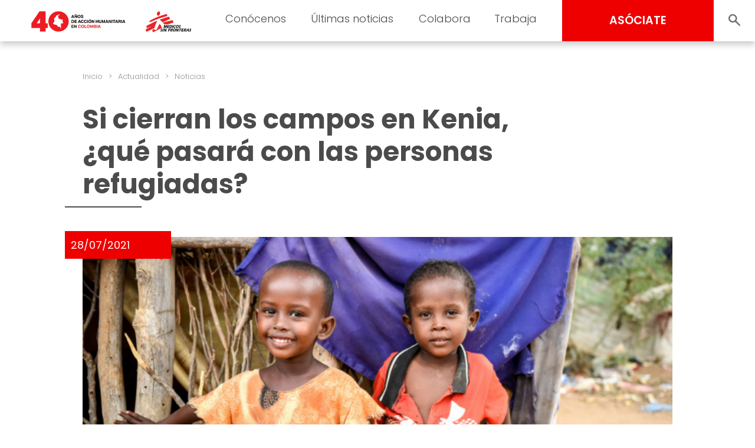

--- FILE ---
content_type: text/html; charset=UTF-8
request_url: https://www.msf.org.co/actualidad/si-cierran-los-campos-en-kenia-que-pasara-con-las-personas-refugiadas/
body_size: 17259
content:
<!doctype html>
<html lang="es">
<head>
	<meta charset="UTF-8">
	<meta name="viewport" content="width=device-width, initial-scale=1, user-scalable = no">
	<link rel="profile" href="https://gmpg.org/xfn/11">

	<link rel="shortcut icon" href="https://www.msf.org.co/wp-content/themes/msf_latam/imgs/icons/favicon.ico">

	<link rel="preconnect" href="https://fonts.googleapis.com">
	<link rel="preconnect" href="https://fonts.gstatic.com" crossorigin>
	<link href="https://fonts.googleapis.com/css2?family=Poppins:wght@300;400;500;600;700;800&display=swap" rel="stylesheet">

	<!-- Google Tag Manager -->
	<script>(function(w,d,s,l,i){w[l]=w[l]||[];w[l].push({'gtm.start':
	new Date().getTime(),event:'gtm.js'});var f=d.getElementsByTagName(s)[0],
	j=d.createElement(s),dl=l!='dataLayer'?'&l='+l:'';j.async=true;j.src=
	'https://www.googletagmanager.com/gtm.js?id='+i+dl;f.parentNode.insertBefore(j,f);
	})(window,document,'script','dataLayer','GTM-WZDJTZ');</script>
	<!-- End Google Tag Manager -->

	<meta name='robots' content='index, follow, max-image-preview:large, max-snippet:-1, max-video-preview:-1' />

	<!-- This site is optimized with the Yoast SEO plugin v24.5 - https://yoast.com/wordpress/plugins/seo/ -->
	<title>Si cierran los campos en Kenia, ¿qué pasará con las personas refugiadas? - Médicos Sin Fronteras Colombia | Organización médico-humanitaria</title>
	<link rel="canonical" href="https://www.msf.org.co/actualidad/si-cierran-los-campos-en-kenia-que-pasara-con-las-personas-refugiadas/" />
	<meta property="og:locale" content="es_ES" />
	<meta property="og:type" content="article" />
	<meta property="og:title" content="Si cierran los campos en Kenia, ¿qué pasará con las personas refugiadas? - Médicos Sin Fronteras Colombia | Organización médico-humanitaria" />
	<meta property="og:description" content="Recientemente, el gobierno de Kenia y el ACNUR anunciaron el cierre del complejo de refugiados de Dadaab en el que viven más de 200 mil personas, la gran mayoría provenientes de Somalía. Entre el miedo, la incertidumbre y la necesidad de acceder a atención médica, tienen seguridad de una cosa: el regreso a Somalía no es una opción." />
	<meta property="og:url" content="https://www.msf.org.co/actualidad/si-cierran-los-campos-en-kenia-que-pasara-con-las-personas-refugiadas/" />
	<meta property="og:site_name" content="Médicos Sin Fronteras Colombia | Organización médico-humanitaria" />
	<meta property="article:publisher" content="https://www.facebook.com/medicossinfronteras.ong" />
	<meta property="article:published_time" content="2021-07-28T15:55:32+00:00" />
	<meta property="og:image" content="https://www.msf.org.co/wp-content/uploads/2023/05/msb83265_medium_refugiados_kenia_edit.png" />
	<meta property="og:image:width" content="727" />
	<meta property="og:image:height" content="349" />
	<meta property="og:image:type" content="image/png" />
	<meta name="author" content="dev_ops" />
	<meta name="twitter:card" content="summary_large_image" />
	<meta name="twitter:creator" content="@MSF_Colombia" />
	<meta name="twitter:site" content="@MSF_Colombia" />
	<script type="application/ld+json" class="yoast-schema-graph">{"@context":"https://schema.org","@graph":[{"@type":"Article","@id":"https://www.msf.org.co/actualidad/si-cierran-los-campos-en-kenia-que-pasara-con-las-personas-refugiadas/#article","isPartOf":{"@id":"https://www.msf.org.co/actualidad/si-cierran-los-campos-en-kenia-que-pasara-con-las-personas-refugiadas/"},"author":{"name":"dev_ops","@id":"https://www.msf.org.co/#/schema/person/054d70cc916aae3c9caa0dac8cbc71c6"},"headline":"Si cierran los campos en Kenia, ¿qué pasará con las personas refugiadas?","datePublished":"2021-07-28T15:55:32+00:00","mainEntityOfPage":{"@id":"https://www.msf.org.co/actualidad/si-cierran-los-campos-en-kenia-que-pasara-con-las-personas-refugiadas/"},"wordCount":1409,"publisher":{"@id":"https://www.msf.org.co/#organization"},"image":{"@id":"https://www.msf.org.co/actualidad/si-cierran-los-campos-en-kenia-que-pasara-con-las-personas-refugiadas/#primaryimage"},"thumbnailUrl":"https://www.msf.org.co/wp-content/uploads/2023/05/msb83265_medium_refugiados_kenia_edit.png","keywords":["Acceso a la salud","Cirugía","Desplazamientos y migraciones","Diabetes","Distribución de artículos de primera necesidad","Insulina","Movimientos de población","Refugiados","Salud mental","Salud sexual y reproductiva","Tuberculosis","VIH Sida","Violencia sexual","Violencia social y exclusión de la atención sanitaria"],"inLanguage":"es"},{"@type":"WebPage","@id":"https://www.msf.org.co/actualidad/si-cierran-los-campos-en-kenia-que-pasara-con-las-personas-refugiadas/","url":"https://www.msf.org.co/actualidad/si-cierran-los-campos-en-kenia-que-pasara-con-las-personas-refugiadas/","name":"Si cierran los campos en Kenia, ¿qué pasará con las personas refugiadas? - Médicos Sin Fronteras Colombia | Organización médico-humanitaria","isPartOf":{"@id":"https://www.msf.org.co/#website"},"primaryImageOfPage":{"@id":"https://www.msf.org.co/actualidad/si-cierran-los-campos-en-kenia-que-pasara-con-las-personas-refugiadas/#primaryimage"},"image":{"@id":"https://www.msf.org.co/actualidad/si-cierran-los-campos-en-kenia-que-pasara-con-las-personas-refugiadas/#primaryimage"},"thumbnailUrl":"https://www.msf.org.co/wp-content/uploads/2023/05/msb83265_medium_refugiados_kenia_edit.png","datePublished":"2021-07-28T15:55:32+00:00","breadcrumb":{"@id":"https://www.msf.org.co/actualidad/si-cierran-los-campos-en-kenia-que-pasara-con-las-personas-refugiadas/#breadcrumb"},"inLanguage":"es","potentialAction":[{"@type":"ReadAction","target":["https://www.msf.org.co/actualidad/si-cierran-los-campos-en-kenia-que-pasara-con-las-personas-refugiadas/"]}]},{"@type":"ImageObject","inLanguage":"es","@id":"https://www.msf.org.co/actualidad/si-cierran-los-campos-en-kenia-que-pasara-con-las-personas-refugiadas/#primaryimage","url":"https://www.msf.org.co/wp-content/uploads/2023/05/msb83265_medium_refugiados_kenia_edit.png","contentUrl":"https://www.msf.org.co/wp-content/uploads/2023/05/msb83265_medium_refugiados_kenia_edit.png","width":727,"height":349,"caption":"Una niña y un niño que nacieron y vivieron toda su vida en Dagahaley, uno de los tres campos de Dadaab. Kenia, mayo de 2021Paul Odongo/MSF"},{"@type":"BreadcrumbList","@id":"https://www.msf.org.co/actualidad/si-cierran-los-campos-en-kenia-que-pasara-con-las-personas-refugiadas/#breadcrumb","itemListElement":[{"@type":"ListItem","position":1,"name":"Home","item":"https://www.msf.org.co/"},{"@type":"ListItem","position":2,"name":"Si cierran los campos en Kenia, ¿qué pasará con las personas refugiadas?"}]},{"@type":"WebSite","@id":"https://www.msf.org.co/#website","url":"https://www.msf.org.co/","name":"Médicos Sin Fronteras Colombia | Organización médico-humanitaria","description":"En Médicos Sin Fronteras (MSF) llevamos asistencia médica a quienes más los necesitan. Conócenos.","publisher":{"@id":"https://www.msf.org.co/#organization"},"potentialAction":[{"@type":"SearchAction","target":{"@type":"EntryPoint","urlTemplate":"https://www.msf.org.co/?s={search_term_string}"},"query-input":{"@type":"PropertyValueSpecification","valueRequired":true,"valueName":"search_term_string"}}],"inLanguage":"es"},{"@type":"Organization","@id":"https://www.msf.org.co/#organization","name":"Médicos Sin Fronteras Colombia","alternateName":"MSF","url":"https://www.msf.org.co/","logo":{"@type":"ImageObject","inLanguage":"es","@id":"https://www.msf.org.co/#/schema/logo/image/","url":"https://www.msf.org.co/wp-content/uploads/2023/05/msf_organization.png","contentUrl":"https://www.msf.org.co/wp-content/uploads/2023/05/msf_organization.png","width":120,"height":120,"caption":"Médicos Sin Fronteras Colombia"},"image":{"@id":"https://www.msf.org.co/#/schema/logo/image/"},"sameAs":["https://www.facebook.com/medicossinfronteras.ong","https://x.com/MSF_Colombia","https://www.youtube.com/user/MedicosSinFronteras","https://www.tiktok.com/@medicossinfronteras","https://www.instagram.com/msf_sudamerica","https://www.linkedin.com/company/msf-latam/mycompany/"]},{"@type":"Person","@id":"https://www.msf.org.co/#/schema/person/054d70cc916aae3c9caa0dac8cbc71c6","name":"dev_ops","sameAs":["http://localhost/medicos"]}]}</script>
	<!-- / Yoast SEO plugin. -->


<link rel="alternate" type="application/rss+xml" title="Médicos Sin Fronteras Colombia | Organización médico-humanitaria &raquo; Feed" href="https://www.msf.org.co/feed/" />
<link rel="alternate" type="application/rss+xml" title="Médicos Sin Fronteras Colombia | Organización médico-humanitaria &raquo; Feed de los comentarios" href="https://www.msf.org.co/comments/feed/" />
<script>
window._wpemojiSettings = {"baseUrl":"https:\/\/s.w.org\/images\/core\/emoji\/15.0.3\/72x72\/","ext":".png","svgUrl":"https:\/\/s.w.org\/images\/core\/emoji\/15.0.3\/svg\/","svgExt":".svg","source":{"concatemoji":"https:\/\/www.msf.org.co\/wp-includes\/js\/wp-emoji-release.min.js?ver=6.5.2"}};
/*! This file is auto-generated */
!function(i,n){var o,s,e;function c(e){try{var t={supportTests:e,timestamp:(new Date).valueOf()};sessionStorage.setItem(o,JSON.stringify(t))}catch(e){}}function p(e,t,n){e.clearRect(0,0,e.canvas.width,e.canvas.height),e.fillText(t,0,0);var t=new Uint32Array(e.getImageData(0,0,e.canvas.width,e.canvas.height).data),r=(e.clearRect(0,0,e.canvas.width,e.canvas.height),e.fillText(n,0,0),new Uint32Array(e.getImageData(0,0,e.canvas.width,e.canvas.height).data));return t.every(function(e,t){return e===r[t]})}function u(e,t,n){switch(t){case"flag":return n(e,"\ud83c\udff3\ufe0f\u200d\u26a7\ufe0f","\ud83c\udff3\ufe0f\u200b\u26a7\ufe0f")?!1:!n(e,"\ud83c\uddfa\ud83c\uddf3","\ud83c\uddfa\u200b\ud83c\uddf3")&&!n(e,"\ud83c\udff4\udb40\udc67\udb40\udc62\udb40\udc65\udb40\udc6e\udb40\udc67\udb40\udc7f","\ud83c\udff4\u200b\udb40\udc67\u200b\udb40\udc62\u200b\udb40\udc65\u200b\udb40\udc6e\u200b\udb40\udc67\u200b\udb40\udc7f");case"emoji":return!n(e,"\ud83d\udc26\u200d\u2b1b","\ud83d\udc26\u200b\u2b1b")}return!1}function f(e,t,n){var r="undefined"!=typeof WorkerGlobalScope&&self instanceof WorkerGlobalScope?new OffscreenCanvas(300,150):i.createElement("canvas"),a=r.getContext("2d",{willReadFrequently:!0}),o=(a.textBaseline="top",a.font="600 32px Arial",{});return e.forEach(function(e){o[e]=t(a,e,n)}),o}function t(e){var t=i.createElement("script");t.src=e,t.defer=!0,i.head.appendChild(t)}"undefined"!=typeof Promise&&(o="wpEmojiSettingsSupports",s=["flag","emoji"],n.supports={everything:!0,everythingExceptFlag:!0},e=new Promise(function(e){i.addEventListener("DOMContentLoaded",e,{once:!0})}),new Promise(function(t){var n=function(){try{var e=JSON.parse(sessionStorage.getItem(o));if("object"==typeof e&&"number"==typeof e.timestamp&&(new Date).valueOf()<e.timestamp+604800&&"object"==typeof e.supportTests)return e.supportTests}catch(e){}return null}();if(!n){if("undefined"!=typeof Worker&&"undefined"!=typeof OffscreenCanvas&&"undefined"!=typeof URL&&URL.createObjectURL&&"undefined"!=typeof Blob)try{var e="postMessage("+f.toString()+"("+[JSON.stringify(s),u.toString(),p.toString()].join(",")+"));",r=new Blob([e],{type:"text/javascript"}),a=new Worker(URL.createObjectURL(r),{name:"wpTestEmojiSupports"});return void(a.onmessage=function(e){c(n=e.data),a.terminate(),t(n)})}catch(e){}c(n=f(s,u,p))}t(n)}).then(function(e){for(var t in e)n.supports[t]=e[t],n.supports.everything=n.supports.everything&&n.supports[t],"flag"!==t&&(n.supports.everythingExceptFlag=n.supports.everythingExceptFlag&&n.supports[t]);n.supports.everythingExceptFlag=n.supports.everythingExceptFlag&&!n.supports.flag,n.DOMReady=!1,n.readyCallback=function(){n.DOMReady=!0}}).then(function(){return e}).then(function(){var e;n.supports.everything||(n.readyCallback(),(e=n.source||{}).concatemoji?t(e.concatemoji):e.wpemoji&&e.twemoji&&(t(e.twemoji),t(e.wpemoji)))}))}((window,document),window._wpemojiSettings);
</script>
<style id='wp-emoji-styles-inline-css'>

	img.wp-smiley, img.emoji {
		display: inline !important;
		border: none !important;
		box-shadow: none !important;
		height: 1em !important;
		width: 1em !important;
		margin: 0 0.07em !important;
		vertical-align: -0.1em !important;
		background: none !important;
		padding: 0 !important;
	}
</style>
<link rel='stylesheet' id='wp-block-library-css' href='https://www.msf.org.co/wp-includes/css/dist/block-library/style.min.css?ver=6.5.2' media='all' />
<style id='classic-theme-styles-inline-css'>
/*! This file is auto-generated */
.wp-block-button__link{color:#fff;background-color:#32373c;border-radius:9999px;box-shadow:none;text-decoration:none;padding:calc(.667em + 2px) calc(1.333em + 2px);font-size:1.125em}.wp-block-file__button{background:#32373c;color:#fff;text-decoration:none}
</style>
<style id='global-styles-inline-css'>
body{--wp--preset--color--black: #000000;--wp--preset--color--cyan-bluish-gray: #abb8c3;--wp--preset--color--white: #ffffff;--wp--preset--color--pale-pink: #f78da7;--wp--preset--color--vivid-red: #cf2e2e;--wp--preset--color--luminous-vivid-orange: #ff6900;--wp--preset--color--luminous-vivid-amber: #fcb900;--wp--preset--color--light-green-cyan: #7bdcb5;--wp--preset--color--vivid-green-cyan: #00d084;--wp--preset--color--pale-cyan-blue: #8ed1fc;--wp--preset--color--vivid-cyan-blue: #0693e3;--wp--preset--color--vivid-purple: #9b51e0;--wp--preset--gradient--vivid-cyan-blue-to-vivid-purple: linear-gradient(135deg,rgba(6,147,227,1) 0%,rgb(155,81,224) 100%);--wp--preset--gradient--light-green-cyan-to-vivid-green-cyan: linear-gradient(135deg,rgb(122,220,180) 0%,rgb(0,208,130) 100%);--wp--preset--gradient--luminous-vivid-amber-to-luminous-vivid-orange: linear-gradient(135deg,rgba(252,185,0,1) 0%,rgba(255,105,0,1) 100%);--wp--preset--gradient--luminous-vivid-orange-to-vivid-red: linear-gradient(135deg,rgba(255,105,0,1) 0%,rgb(207,46,46) 100%);--wp--preset--gradient--very-light-gray-to-cyan-bluish-gray: linear-gradient(135deg,rgb(238,238,238) 0%,rgb(169,184,195) 100%);--wp--preset--gradient--cool-to-warm-spectrum: linear-gradient(135deg,rgb(74,234,220) 0%,rgb(151,120,209) 20%,rgb(207,42,186) 40%,rgb(238,44,130) 60%,rgb(251,105,98) 80%,rgb(254,248,76) 100%);--wp--preset--gradient--blush-light-purple: linear-gradient(135deg,rgb(255,206,236) 0%,rgb(152,150,240) 100%);--wp--preset--gradient--blush-bordeaux: linear-gradient(135deg,rgb(254,205,165) 0%,rgb(254,45,45) 50%,rgb(107,0,62) 100%);--wp--preset--gradient--luminous-dusk: linear-gradient(135deg,rgb(255,203,112) 0%,rgb(199,81,192) 50%,rgb(65,88,208) 100%);--wp--preset--gradient--pale-ocean: linear-gradient(135deg,rgb(255,245,203) 0%,rgb(182,227,212) 50%,rgb(51,167,181) 100%);--wp--preset--gradient--electric-grass: linear-gradient(135deg,rgb(202,248,128) 0%,rgb(113,206,126) 100%);--wp--preset--gradient--midnight: linear-gradient(135deg,rgb(2,3,129) 0%,rgb(40,116,252) 100%);--wp--preset--font-size--small: 13px;--wp--preset--font-size--medium: 20px;--wp--preset--font-size--large: 36px;--wp--preset--font-size--x-large: 42px;--wp--preset--spacing--20: 0.44rem;--wp--preset--spacing--30: 0.67rem;--wp--preset--spacing--40: 1rem;--wp--preset--spacing--50: 1.5rem;--wp--preset--spacing--60: 2.25rem;--wp--preset--spacing--70: 3.38rem;--wp--preset--spacing--80: 5.06rem;--wp--preset--shadow--natural: 6px 6px 9px rgba(0, 0, 0, 0.2);--wp--preset--shadow--deep: 12px 12px 50px rgba(0, 0, 0, 0.4);--wp--preset--shadow--sharp: 6px 6px 0px rgba(0, 0, 0, 0.2);--wp--preset--shadow--outlined: 6px 6px 0px -3px rgba(255, 255, 255, 1), 6px 6px rgba(0, 0, 0, 1);--wp--preset--shadow--crisp: 6px 6px 0px rgba(0, 0, 0, 1);}:where(.is-layout-flex){gap: 0.5em;}:where(.is-layout-grid){gap: 0.5em;}body .is-layout-flow > .alignleft{float: left;margin-inline-start: 0;margin-inline-end: 2em;}body .is-layout-flow > .alignright{float: right;margin-inline-start: 2em;margin-inline-end: 0;}body .is-layout-flow > .aligncenter{margin-left: auto !important;margin-right: auto !important;}body .is-layout-constrained > .alignleft{float: left;margin-inline-start: 0;margin-inline-end: 2em;}body .is-layout-constrained > .alignright{float: right;margin-inline-start: 2em;margin-inline-end: 0;}body .is-layout-constrained > .aligncenter{margin-left: auto !important;margin-right: auto !important;}body .is-layout-constrained > :where(:not(.alignleft):not(.alignright):not(.alignfull)){max-width: var(--wp--style--global--content-size);margin-left: auto !important;margin-right: auto !important;}body .is-layout-constrained > .alignwide{max-width: var(--wp--style--global--wide-size);}body .is-layout-flex{display: flex;}body .is-layout-flex{flex-wrap: wrap;align-items: center;}body .is-layout-flex > *{margin: 0;}body .is-layout-grid{display: grid;}body .is-layout-grid > *{margin: 0;}:where(.wp-block-columns.is-layout-flex){gap: 2em;}:where(.wp-block-columns.is-layout-grid){gap: 2em;}:where(.wp-block-post-template.is-layout-flex){gap: 1.25em;}:where(.wp-block-post-template.is-layout-grid){gap: 1.25em;}.has-black-color{color: var(--wp--preset--color--black) !important;}.has-cyan-bluish-gray-color{color: var(--wp--preset--color--cyan-bluish-gray) !important;}.has-white-color{color: var(--wp--preset--color--white) !important;}.has-pale-pink-color{color: var(--wp--preset--color--pale-pink) !important;}.has-vivid-red-color{color: var(--wp--preset--color--vivid-red) !important;}.has-luminous-vivid-orange-color{color: var(--wp--preset--color--luminous-vivid-orange) !important;}.has-luminous-vivid-amber-color{color: var(--wp--preset--color--luminous-vivid-amber) !important;}.has-light-green-cyan-color{color: var(--wp--preset--color--light-green-cyan) !important;}.has-vivid-green-cyan-color{color: var(--wp--preset--color--vivid-green-cyan) !important;}.has-pale-cyan-blue-color{color: var(--wp--preset--color--pale-cyan-blue) !important;}.has-vivid-cyan-blue-color{color: var(--wp--preset--color--vivid-cyan-blue) !important;}.has-vivid-purple-color{color: var(--wp--preset--color--vivid-purple) !important;}.has-black-background-color{background-color: var(--wp--preset--color--black) !important;}.has-cyan-bluish-gray-background-color{background-color: var(--wp--preset--color--cyan-bluish-gray) !important;}.has-white-background-color{background-color: var(--wp--preset--color--white) !important;}.has-pale-pink-background-color{background-color: var(--wp--preset--color--pale-pink) !important;}.has-vivid-red-background-color{background-color: var(--wp--preset--color--vivid-red) !important;}.has-luminous-vivid-orange-background-color{background-color: var(--wp--preset--color--luminous-vivid-orange) !important;}.has-luminous-vivid-amber-background-color{background-color: var(--wp--preset--color--luminous-vivid-amber) !important;}.has-light-green-cyan-background-color{background-color: var(--wp--preset--color--light-green-cyan) !important;}.has-vivid-green-cyan-background-color{background-color: var(--wp--preset--color--vivid-green-cyan) !important;}.has-pale-cyan-blue-background-color{background-color: var(--wp--preset--color--pale-cyan-blue) !important;}.has-vivid-cyan-blue-background-color{background-color: var(--wp--preset--color--vivid-cyan-blue) !important;}.has-vivid-purple-background-color{background-color: var(--wp--preset--color--vivid-purple) !important;}.has-black-border-color{border-color: var(--wp--preset--color--black) !important;}.has-cyan-bluish-gray-border-color{border-color: var(--wp--preset--color--cyan-bluish-gray) !important;}.has-white-border-color{border-color: var(--wp--preset--color--white) !important;}.has-pale-pink-border-color{border-color: var(--wp--preset--color--pale-pink) !important;}.has-vivid-red-border-color{border-color: var(--wp--preset--color--vivid-red) !important;}.has-luminous-vivid-orange-border-color{border-color: var(--wp--preset--color--luminous-vivid-orange) !important;}.has-luminous-vivid-amber-border-color{border-color: var(--wp--preset--color--luminous-vivid-amber) !important;}.has-light-green-cyan-border-color{border-color: var(--wp--preset--color--light-green-cyan) !important;}.has-vivid-green-cyan-border-color{border-color: var(--wp--preset--color--vivid-green-cyan) !important;}.has-pale-cyan-blue-border-color{border-color: var(--wp--preset--color--pale-cyan-blue) !important;}.has-vivid-cyan-blue-border-color{border-color: var(--wp--preset--color--vivid-cyan-blue) !important;}.has-vivid-purple-border-color{border-color: var(--wp--preset--color--vivid-purple) !important;}.has-vivid-cyan-blue-to-vivid-purple-gradient-background{background: var(--wp--preset--gradient--vivid-cyan-blue-to-vivid-purple) !important;}.has-light-green-cyan-to-vivid-green-cyan-gradient-background{background: var(--wp--preset--gradient--light-green-cyan-to-vivid-green-cyan) !important;}.has-luminous-vivid-amber-to-luminous-vivid-orange-gradient-background{background: var(--wp--preset--gradient--luminous-vivid-amber-to-luminous-vivid-orange) !important;}.has-luminous-vivid-orange-to-vivid-red-gradient-background{background: var(--wp--preset--gradient--luminous-vivid-orange-to-vivid-red) !important;}.has-very-light-gray-to-cyan-bluish-gray-gradient-background{background: var(--wp--preset--gradient--very-light-gray-to-cyan-bluish-gray) !important;}.has-cool-to-warm-spectrum-gradient-background{background: var(--wp--preset--gradient--cool-to-warm-spectrum) !important;}.has-blush-light-purple-gradient-background{background: var(--wp--preset--gradient--blush-light-purple) !important;}.has-blush-bordeaux-gradient-background{background: var(--wp--preset--gradient--blush-bordeaux) !important;}.has-luminous-dusk-gradient-background{background: var(--wp--preset--gradient--luminous-dusk) !important;}.has-pale-ocean-gradient-background{background: var(--wp--preset--gradient--pale-ocean) !important;}.has-electric-grass-gradient-background{background: var(--wp--preset--gradient--electric-grass) !important;}.has-midnight-gradient-background{background: var(--wp--preset--gradient--midnight) !important;}.has-small-font-size{font-size: var(--wp--preset--font-size--small) !important;}.has-medium-font-size{font-size: var(--wp--preset--font-size--medium) !important;}.has-large-font-size{font-size: var(--wp--preset--font-size--large) !important;}.has-x-large-font-size{font-size: var(--wp--preset--font-size--x-large) !important;}
.wp-block-navigation a:where(:not(.wp-element-button)){color: inherit;}
:where(.wp-block-post-template.is-layout-flex){gap: 1.25em;}:where(.wp-block-post-template.is-layout-grid){gap: 1.25em;}
:where(.wp-block-columns.is-layout-flex){gap: 2em;}:where(.wp-block-columns.is-layout-grid){gap: 2em;}
.wp-block-pullquote{font-size: 1.5em;line-height: 1.6;}
</style>
<link rel='stylesheet' id='msf-forms-css' href='https://www.msf.org.co/wp-content/plugins/msf-forms/public/css/msf-forms-public.css?ver=1.0.59' media='all' />
<link rel='stylesheet' id='swiper-style-css' href='https://www.msf.org.co/wp-content/themes/msf_latam/css/swiper-bundle.min.css?ver=0.0.68' media='all' />
<link rel='stylesheet' id='photoswipe-style-css' href='https://www.msf.org.co/wp-content/themes/msf_latam/css/photoswipe.css?ver=0.0.68' media='all' />
<link rel='stylesheet' id='msf_latam-style-css' href='https://www.msf.org.co/wp-content/themes/msf_latam/style.css?ver=0.0.68' media='all' />
<script src="https://www.msf.org.co/wp-includes/js/jquery/jquery.min.js?ver=3.7.1" id="jquery-core-js"></script>
<script src="https://www.msf.org.co/wp-includes/js/jquery/jquery-migrate.min.js?ver=3.4.1" id="jquery-migrate-js"></script>
<link rel="https://api.w.org/" href="https://www.msf.org.co/wp-json/" /><link rel="alternate" type="application/json" href="https://www.msf.org.co/wp-json/wp/v2/posts/10297" /><link rel="EditURI" type="application/rsd+xml" title="RSD" href="https://www.msf.org.co/xmlrpc.php?rsd" />
<meta name="generator" content="WordPress 6.5.2" />
<link rel='shortlink' href='https://www.msf.org.co/?p=10297' />
<link rel="alternate" type="application/json+oembed" href="https://www.msf.org.co/wp-json/oembed/1.0/embed?url=https%3A%2F%2Fwww.msf.org.co%2Factualidad%2Fsi-cierran-los-campos-en-kenia-que-pasara-con-las-personas-refugiadas%2F" />
<link rel="alternate" type="text/xml+oembed" href="https://www.msf.org.co/wp-json/oembed/1.0/embed?url=https%3A%2F%2Fwww.msf.org.co%2Factualidad%2Fsi-cierran-los-campos-en-kenia-que-pasara-con-las-personas-refugiadas%2F&#038;format=xml" />
<link rel="icon" href="https://www.msf.org.co/wp-content/uploads/2023/05/cropped-Logo-IG-Running-Man-MSF-32x32.png" sizes="32x32" />
<link rel="icon" href="https://www.msf.org.co/wp-content/uploads/2023/05/cropped-Logo-IG-Running-Man-MSF-192x192.png" sizes="192x192" />
<link rel="apple-touch-icon" href="https://www.msf.org.co/wp-content/uploads/2023/05/cropped-Logo-IG-Running-Man-MSF-180x180.png" />
<meta name="msapplication-TileImage" content="https://www.msf.org.co/wp-content/uploads/2023/05/cropped-Logo-IG-Running-Man-MSF-270x270.png" />
</head>

<body class="post-template-default single single-post postid-10297 single-format-standard no-js">

<!-- Google Tag Manager (noscript) -->
<noscript><iframe src="https://www.googletagmanager.com/ns.html?id=GTM-WZDJTZ"
height="0" width="0" style="display:none;visibility:hidden"></iframe></noscript>
<!-- End Google Tag Manager (noscript) -->

<script type="text/javascript">
	document.body.classList.remove('no-js');
</script>

<div id="page" class="site">

	<header id="masthead" class="site-header">

		<div class="site-branding">
			<a href="https://www.msf.org.co/" rel="home">
								<img src="https://www.msf.org.co/wp-content/themes/msf_latam/imgs/msf_colombia_40_anios.svg" class="site-logo">
							</a>
		</div>

		<nav id="site-navigation" class="main-navigation light">

			<form role="search" method="get" action="https://www.msf.org.co/" class="hide_desktop">
				<div class="col_1">
					<input type="text" value="" placeholder="Buscar" name="s" autocomplete="off">
					<input type="submit" value="BUSCAR" hidden="hidden">
				</div>
				<div class="col_2">
					<button class="search_toggle" style="--background:url(https://www.msf.org.co/wp-content/themes/msf_latam/imgs/search.svg);"></button>
				</div>
			</form>

			<div class="menu-menu-principal-container"><ul id="primary-menu" class="menu"><li id="menu-item-1214" class="menu-item menu-item-type-post_type menu-item-object-page menu-item-has-children menu-item-1214"><a href="https://www.msf.org.co/conocenos/">Conócenos</a>
<ul class="sub-menu">
	<li id="menu-item-1560" class="menu-item menu-item-type-post_type menu-item-object-page menu-item-1560"><a href="https://www.msf.org.co/conocenos/quienes-somos/">Quiénes somos</a></li>
	<li id="menu-item-493" class="menu-item menu-item-type-post_type menu-item-object-page menu-item-493"><a title="Qué hacemos" href="https://www.msf.org.co/conocenos/que-hacemos/">Qué hacemos</a></li>
	<li id="menu-item-618" class="menu-item menu-item-type-post_type menu-item-object-page menu-item-618"><a title="Cómo nos financiamos" href="https://www.msf.org.co/conocenos/como-nos-financiamos/">Cómo nos financiamos</a></li>
	<li id="menu-item-23177" class="menu-item menu-item-type-post_type menu-item-object-page menu-item-23177"><a href="https://www.msf.org.co/conocenos/que-hacemos/nuestro-trabajo-en-colombia/">#40AñosEnColombia</a></li>
</ul>
</li>
<li id="menu-item-11" class="menu-item menu-item-type-custom menu-item-object-custom menu-item-has-children menu-item-11"><a title="Últimas noticias" href="#">Últimas noticias</a>
<ul class="sub-menu">
	<li id="menu-item-41" class="menu-item menu-item-type-post_type menu-item-object-page menu-item-41"><a title="Noticias" href="https://www.msf.org.co/actualidad/noticias/">Noticias</a></li>
	<li id="menu-item-414" class="menu-item menu-item-type-post_type menu-item-object-page menu-item-414"><a href="https://www.msf.org.co/actualidad/publicaciones/">Publicaciones</a></li>
	<li id="menu-item-20843" class="menu-item menu-item-type-post_type menu-item-object-page menu-item-20843"><a href="https://www.msf.org.co/sala-de-prensa/">Contacto de prensa</a></li>
</ul>
</li>
<li id="menu-item-12" class="menu-item menu-item-type-custom menu-item-object-custom menu-item-has-children menu-item-12"><a title="Colabora" href="#">Colabora</a>
<ul class="sub-menu">
	<li id="menu-item-18640" class="menu-item menu-item-type-post_type menu-item-object-msf_forms menu-item-18640"><a title="Asóciate" href="https://www.msf.org.co/asociate-y-salva-vidas-colombia/">Asóciate</a></li>
	<li id="menu-item-18660" class="menu-item menu-item-type-post_type menu-item-object-msf_forms menu-item-18660"><a title="Aumenta tu aporte" href="https://www.msf.org.co/aumenta-tu-aporte/">Aumenta tu aporte</a></li>
	<li id="menu-item-18623" class="menu-item menu-item-type-post_type menu-item-object-msf_forms menu-item-18623"><a href="https://www.msf.org.co/actualizacion-de-datos/">Actualiza tus datos</a></li>
	<li id="menu-item-21697" class="menu-item menu-item-type-post_type menu-item-object-page menu-item-21697"><a href="https://www.msf.org.co/colabora/testamento-solidario/">Testamento Solidario</a></li>
	<li id="menu-item-2145" class="menu-item menu-item-type-post_type menu-item-object-page menu-item-2145"><a href="https://www.msf.org.co/colabora/empresas/">Empresas y entidades</a></li>
	<li id="menu-item-845" class="menu-item menu-item-type-post_type menu-item-object-page menu-item-845"><a href="https://www.msf.org.co/colabora/otras-formas-de-colaborar/">Otras formas de colaborar</a></li>
</ul>
</li>
<li id="menu-item-1208" class="menu-item menu-item-type-post_type menu-item-object-page menu-item-has-children menu-item-1208"><a href="https://www.msf.org.co/trabaja/">Trabaja</a>
<ul class="sub-menu">
	<li id="menu-item-12416" class="menu-item menu-item-type-post_type menu-item-object-page menu-item-has-children menu-item-12416"><a href="https://www.msf.org.co/en-el-terreno/">En el terreno</a>
	<ul class="sub-menu">
		<li id="menu-item-1204" class="menu-item menu-item-type-post_type menu-item-object-page menu-item-1204"><a href="https://www.msf.org.co/trabaja/en-el-terreno-mundo/">Alrededor del mundo</a></li>
		<li id="menu-item-12417" class="menu-item menu-item-type-post_type menu-item-object-page menu-item-12417"><a href="https://www.msf.org.co/trabaja/en-el-terreno-region/">En la región</a></li>
	</ul>
</li>
	<li id="menu-item-1203" class="menu-item menu-item-type-post_type menu-item-object-page menu-item-1203"><a href="https://www.msf.org.co/trabaja/en-las-oficinas/">En las oficinas</a></li>
	<li id="menu-item-1233" class="menu-item menu-item-type-post_type menu-item-object-page menu-item-1233"><a href="https://www.msf.org.co/trabaja/en-via-publica/">En vía pública</a></li>
</ul>
</li>
</ul></div>
			<div class="menu-toggle close-menu"><div></div></div>

		</nav><!-- #site-navigation -->

		<div id="side_menu" class="hide_mobile">

			<ul class="sub-menu">
			</ul>

		</div>

		<div id="header_actions" class="semi_bold">
			<a href="https://www.msf.org.co/asociate-y-salva-vidas-colombia/" class="button b-red associate">ASÓCIATE</a>
			<div class="expandable_search">
				<form role="search" method="get" action="https://www.msf.org.co/">
					<input type="text" value="" placeholder="Buscar" name="s" autocomplete="off">
					<input type="submit" value="BUSCAR" hidden="hidden">
				</form>
				<button class="search_toggle" style="--background:url(https://www.msf.org.co/wp-content/themes/msf_latam/imgs/search.svg);"></button>
			</div>
			<div class="menu-toggle"><div></div></div>
		</div>

	</header><!-- #masthead -->

	<main id="primary" class="site-main">

		
<article id="post-10297" class="entry-container post-10297 post type-post status-publish format-standard has-post-thumbnail hentry category-sin-categoria tag-acceso-a-la-salud tag-cirugia tag-desplazamientos-y-migraciones tag-diabetes tag-distribucion-de-articulos-de-primera-necesidad tag-insulina tag-movimientos-de-poblacion tag-refugiados tag-salud-mental tag-salud-sexual-y-reproductiva tag-tuberculosis tag-vih-sida tag-violencia-sexual tag-violencia-social-y-exclusion-de-la-atencion-sanitaria paises-kenia paises-somalia">

	<ul id="msf_breadcrumbs" class="light msf_breadcrumbs"><li class="item-home"><a class="bread-link bread-home" href="https://www.msf.org.co" title="Inicio">Inicio</a></li><li class="separator separator-home"> &gt; </li><li class="item-cat"><a class="bread-cat" href="https://www.msf.org.co/actualidad/" title="Actualidad">Actualidad</a></li><li class="separator"> &gt; </li><li class="item-cat item-custom-post-type-post"><a class="bread-cat bread-custom-post-type-post" href="https://www.msf.org.co/actualidad/noticias/" title="Noticias">Noticias</a></li></ul>
	<header class="entry-header">

		<h1 class="entry-title bold on_view">Si cierran los campos en Kenia, ¿qué pasará con las personas refugiadas?</h1>

	</header>

	<div class="entry-thumbnail">
		<span class="entry-date b-red on_view to_right">28/07/2021</span>
		<img width="727" height="349" src="https://www.msf.org.co/wp-content/uploads/2023/05/msb83265_medium_refugiados_kenia_edit.png" class="attachment-large size-large wp-post-image" alt="Una niña y un niño que nacieron y vivieron toda su vida en Dagahaley, uno de los tres campos de Dadaab. Kenia, mayo de 2021Paul Odongo/MSF" decoding="async" fetchpriority="high" srcset="https://www.msf.org.co/wp-content/uploads/2023/05/msb83265_medium_refugiados_kenia_edit.png 727w, https://www.msf.org.co/wp-content/uploads/2023/05/msb83265_medium_refugiados_kenia_edit-700x336.png 700w, https://www.msf.org.co/wp-content/uploads/2023/05/msb83265_medium_refugiados_kenia_edit-200x96.png 200w, https://www.msf.org.co/wp-content/uploads/2023/05/msb83265_medium_refugiados_kenia_edit-640x307.png 640w" sizes="(max-width: 727px) 100vw, 727px" />	</div>

	<div class="entry-excerpt semi_bold">
		<p>Recientemente, el gobierno de Kenia y el ACNUR anunciaron el cierre del complejo de refugiados de Dadaab en el que viven más de 200 mil personas, la gran mayoría provenientes de Somalía. Entre el miedo, la incertidumbre y la necesidad de acceder a atención médica, tienen seguridad de una cosa: el regreso a Somalía no es una opción.</p>
	</div>

	<div class="entry-share horizontal_social social red">

	<ul>
		<li>
			Compartir		</li>
		<li class="arrow"></li>
		<li class="facebook">
			<a href="https://www.facebook.com/sharer/sharer.php?u=https://www.msf.org.co/actualidad/si-cierran-los-campos-en-kenia-que-pasara-con-las-personas-refugiadas/" title="Compartir en Facebook" target="_blank"></a>
		</li>
		<li class="twitter">
			<a href="https://twitter.com/intent/tweet?text=Si cierran los campos en Kenia, ¿qué pasará con las personas refugiadas?%20https://www.msf.org.co/actualidad/si-cierran-los-campos-en-kenia-que-pasara-con-las-personas-refugiadas/" title="Compartir en Twitter" target="_blank"></a>
		</li>
		<li class="whatsapp">
			<a href="https://wa.me/?text=Si cierran los campos en Kenia, ¿qué pasará con las personas refugiadas?%20-%20https://www.msf.org.co/actualidad/si-cierran-los-campos-en-kenia-que-pasara-con-las-personas-refugiadas/" title="Compartir en whatsapp" target="_blank"></a>
		</li>
		<li class="telegram">
			<a href="https://t.me/share/url?url=https://www.msf.org.co/actualidad/si-cierran-los-campos-en-kenia-que-pasara-con-las-personas-refugiadas/&text=Si cierran los campos en Kenia, ¿qué pasará con las personas refugiadas?" title="Compartir en Telegram" target="_blank"></a>
		</li>
	</ul>

</div>
	<div class="entry-content the_content">
		<p><strong>Cerrar los campos de refugiados de Dadaab, Kenia</strong>, y presionar a las personas para que regresen a sus países de origen conducirá a una<strong> crisis humanitaria mucho peor</strong>, dicen algunas personas refugiadas que actualmente viven en el complejo de campos, especialmente aquellas que anteriormente regresaron a Somalia, pero que<strong> han vuelto a los campos debido a la violencia generalizada </strong>y la disponibilidad limitada de servicios básicos en ese país.</p>
<p><strong>Más de 200 mil personas refugiadas viven actualmente en el complejo de refugiados de Dadaab</strong>, y han llegado a Kenia en varias afluencias de desplazamiento durante los últimos 30 años. Con el reciente <strong>anuncio del gobierno de Kenia y ACNUR sobre el cierre de los campos</strong> en junio de 2022, muchas de estas personas sienten miedo e incertidumbre sobre lo que vendrá después. Pero están seguras de una cosa: <strong>no quieren regresar a Somalia, el país de origen de la mayoría</strong> de las personas refugiadas en Dadaab.</p>
<p><strong>“Iría a cualquier otro lugar al que me lleven, excepto a Somalia”, afirma Halima*, de 33 años</strong>, que abandonó el país en 2008. Ahora vive en Dagahaley, uno de los tres campos de Dadaab, y se sintió obligada a regresar a Somalia cuando, hace algunos años,<strong> le llegó la noticia de que su marido</strong>, que había regresado para preparar el camino para el regreso de su familia a Somalia, <strong>había sido secuestrado.</strong></p>
</p>
<div class="media media-element-container media-wysiwyg">
<div class="file file-image file-image-jpeg">
<div class="content">
    <img decoding="async" alt="Una familia recién llegada al campo de refugiados de Dagahaley instala una tienda de campaña improvisada. Kenia, mayo de 2021" title="Una familia recién llegada al campo de refugiados de Dagahaley instala una tienda de campaña improvisada. Kenia, mayo de 2021" class="media-element file-wysiwyg" data-delta="5" src="https://www.msf.org.co/wp-content/uploads/2023/05/MSB83182.jpg" width="735"></p>
<div class="content-image__copyright"><span class="image__caption">Una familia recién llegada al campo de refugiados de Dagahaley instala una tienda de campaña improvisada. Kenia, mayo de 2021</span><span class="image__copyright"> © Paul Odongo/MSF</span></div>
</p></div>
</div>
</div>
<p>Pero apenas había llegado a Somalia cuando también <strong>fue secuestrada junto con sus cinco hijos</strong>. “Fui torturada y violada, junto con mi niña de 12 años”, dice. “<strong>Fuimos liberados después de un mes</strong> cuando nuestra salud se deterioró, y logramos escapar a Dadaab nuevamente”.</p>
<p>Cuando <strong>se enteró del plan de cerrar Dadaab</strong> por medio de la radio, dice Halima, pudo<strong> imaginarse a sus hijos en sus tumbas</strong> y dice: “Me rompió el corazón”.</p>
<p>Para <strong>Ahmed, de 64 años, que también había regresado a Somalia</strong> a través del programa de repatriación voluntaria del ACNUR en 2018, la vida en Somalia estaba lejos de ser lo que esperaba. “Esperaba un mejor país, con mayor seguridad y servicios”, dice Ahmed. Ahora <strong>vive en las afueras del campo de Dagahaley, después de regresar hace tan solo dos meses</strong>. “Me preocupa lo que sucederá si el campo se ve obligado a cerrar”, continúa. <strong>“Si bien nuestras condiciones de vida aquí son difíciles, sin duda son mejores que en Somalia”.</strong></p>
<p>Quienes nacieron en el campo o han vivido en él casi toda su vida, se preguntan a qué están volviendo realmente.<strong> “No sé nada sobre Somalia”, dice</strong> <strong>Idilo Boro Amiin, de 20 años, que nació en el campo.</strong> “Toda mi vida, solo he conocido Dagahaley”. Idilo tiene tres hijos que también nacieron en el campo.</p>
</p>
<div class="media media-element-container media-wysiwyg">
<div class="file file-image file-image-jpeg">
<div class="content">
    <img decoding="async" alt="Idilio Boro Amiin, de 20 años, vivió toda su vida en el campo de refugiados de Dagahaley y fue diagnosticada con diabetes tipo 1 a los 9 años. Sus tres hijos también nacieron en el campo. Kenia, mayo de 2021" title="Idilio Boro Amiin, de 20 años, vivió toda su vida en el campo de refugiados de Dagahaley y fue diagnosticada con diabetes tipo 1 a los 9 años. Sus tres hijos también nacieron en el campo. Kenia, mayo de 2021" class="media-element file-wysiwyg" data-delta="3" src="https://www.msf.org.co/wp-content/uploads/2023/05/MSB83262.jpg" width="735"></p>
<div class="content-image__copyright"><span class="image__caption">Idilio Boro Amiin, de 20 años, vivió toda su vida en el campo de refugiados de Dagahaley y fue diagnosticada con diabetes tipo 1 a los 9 años. Sus tres hijos también nacieron en el campo. Kenia, mayo de 2021</span><span class="image__copyright"> © Paul Odongo/MSF</span></div>
</p></div>
</div>
</div>
<h2>Preocupaciones sobre el acceso a la atención médica</h2>
<p>Más allá de la seguridad, a muchas personas refugiadas <strong>les preocupa saber cómo continuarán accediendo a los servicios básicos</strong>, incluida la atención médica, cuando los campos cierren.</p>
<p><strong>“Mi mayor preocupación es cómo conseguiré insulina para mi hija”</strong>, dice Isnina Abdullahi. Su hija Idilo necesita inyectarse insulina todas las mañanas y noches desde que le diagnosticaron diabetes tipo 1 en 2009.</p>
<p>Hoy, Idilo es parte de un<strong> programa gestionado por Médicos Sin Fronteras</strong> (MSF), donde ha aprendido a tomar sus propias lecturas de azúcar en sangre e inyectarse insulina. Ella <strong>recibe su insulina todos los meses por parte del hospital</strong>, y puede guardarla en una caja de enfriamiento portátil.</p>
<p><strong>Unas 50 personas requieren atención continua para la diabetes en Dagahaley</strong>, un campo que alberga a más de 70 mil personas, y <strong>otras 300 necesitan medicamentos para enfermedades crónicas </strong>como el VIH, la tuberculosis y una variedad de cánceres, así como trastornos neurológicos. Cada año, nuestro personal realiza, en promedio, al menos <strong>700 cirugías que salvan vidas en Dagahaley</strong>, incluyendo las cesáreas.</p>
<p>“<strong>Si los campos cierran y no hay soluciones alternativas</strong> para garantizar que las personas puedan seguir accediendo a la atención médica,<strong> esto podría ser desastroso”</strong>, asevera Jeroen Matthys, nuestro coordinador de proyecto en Dagahaley. “Para quienes eligen regresar a sus países de origen pero requieren un tratamiento continuo, es vital que se consideren con mucha anticipación<strong> soluciones para garantizar que puedan continuar recibiendo sus medicamentos</strong>”.</p>
</p>
<div class="media media-element-container media-wysiwyg">
<div class="file file-image file-image-jpeg">
<div class="content">
    <img decoding="async" alt="Habiba, de diez años, vive con diabetes tipo 1 y necesita inyectarse insulina dos veces al día. En el programa gestionado por MSF, aprendió a hacerlo ella misma con insulina que se lleva a casa dentro de una nevera portátil. Kenia, mayo de 2021" title="Habiba, de diez años, vive con diabetes tipo 1 y necesita inyectarse insulina dos veces al día. En el programa gestionado por MSF, aprendió a hacerlo ella misma con insulina que se lleva a casa dentro de una nevera portátil. Kenia, mayo de 2021" class="media-element file-wysiwyg" data-delta="2" src="https://www.msf.org.co/wp-content/uploads/2023/05/MSB83151.jpg" width="735"></p>
<div class="content-image__copyright"><span class="image__caption">Habiba, de diez años, vive con diabetes tipo 1 y necesita inyectarse insulina dos veces al día. En el programa gestionado por MSF, aprendió a hacerlo ella misma con insulina que se lleva a casa dentro de una nevera portátil. Kenia, mayo de 2021</span><span class="image__copyright"> © Paul Odongo/MSF</span></div>
</p></div>
</div>
</div>
<h2>El retorno forzado dejará profundas cicatrices psicológicas</h2>
<p>Además de poner en riesgo sus vidas y dejarles con poco acceso a los servicios,<strong> obligar a las personas refugiadas a regresar puede causarles profundas cicatrices psicológicas</strong> que probablemente tendrán un impacto duradero.</p>
<p><strong>Desde que Halima regresó, está siendo tratada por un trastorno de estrés postraumático</strong> en nuestra clínica de salud mental en Dagahaley. La <strong>hija mayor de Halima </strong>también necesita asesoramiento psicosocial regular; a pesar de tener <strong>16 años, todavía está en segundo grado</strong> como su hermana de 8 años.</p>
<p>“Ha sido toda una lucha para mi hija”, cuenta Halima. “No se ha recuperado del<strong> trauma que enfrentó</strong> [en Somalia], y esto <strong>ha afectado su vida diaria e incluso su desempeño en la escuela</strong>”.</p>
</p>
<div class="media media-element-container media-wysiwyg">
<div class="file file-image file-image-jpeg">
<div class="content">
    <img decoding="async" alt="Mohamed fue secuestrado y torturado en muchas ocasiones en Somalia, dejándolo con un trastorno de estrés postraumático que le impide dormir bien. Actualmente, está siendo tratado en nuestra unidad de salud mental. ​Kenia, mayo de 2021" title="Mohamed fue secuestrado y torturado en muchas ocasiones en Somalia, dejándolo con un trastorno de estrés postraumático que le impide dormir bien. Actualmente, está siendo tratado en nuestra unidad de salud mental. ​Kenia, mayo de 2021" class="media-element file-wysiwyg" data-delta="4" src="https://www.msf.org.co/wp-content/uploads/2023/05/MSB83326.jpg" width="735"></p>
<div class="content-image__copyright"><span class="image__caption">Mohamed fue secuestrado y torturado en muchas ocasiones en Somalia, dejándolo con un trastorno de estrés postraumático que le impide dormir bien. Actualmente, está siendo tratado en nuestra unidad de salud mental. ​Kenia, mayo de 2021</span><span class="image__copyright"> © Paul Odongo/MSF</span></div>
</p></div>
</div>
</div>
<h2>Falta de claridad sobre los planes de cierre</h2>
<p>En abril,<strong> ACNUR presentó una hoja de ruta para cerrar el complejo de Daadab</strong>, pero el plan final se espera a finales de este año. Esto deja a las personas refugiadas <strong>poco tiempo para prepararse para lo que vendrá después</strong>. Pase lo que pase, las y los refugiados dicen que, por ahora, solo tienen<strong> dos opciones: asentarse en un tercer país o permanecer varados en Kenia.</strong></p>
<p><strong>Hawa, de 35 años, cuyo hermano fue secuestrado y torturado</strong> por grupos armados en Somalia dejándole tan traumatizado que se niega a dormir durante la noche, dice: “Estoy feliz de ser reasentada, pero si todo lo demás falla, <strong>prefiero integrarme localmente que irme de vuelta a Somalia</strong>”.</p>
<p>“Lo que estamos viendo es que <strong>el regreso no está resultando ser una solución duradera </strong>para muchas personas, no hasta que se establezcan condiciones pacíficas en los países de origen”, asevera Dana Krause, nuestra directora en Kenia. “Muchos refugiados y refugiadas que regresan nos dicen que<strong> la inseguridad sigue siendo generalizada en Somalia</strong>. Entonces, en lugar de apresurarnos para cerrar los campos, lo que se necesita son <strong>consultas significativas con los refugiados y las comunidades de acogida</strong>, para que podamos ayudarles a acceder a soluciones sostenibles y dignas”.</p>
<p><strong>Mohamed Noor Mohamed, de 58 años</strong>, líder de la comunidad de acogida en Dadaab, dice que <strong>las personas refugiadas y las comunidades locales han construido vínculos estrechos</strong> a lo largo de los años a través de matrimonios, los negocios juntos y compartir ganado. Dice que las comunidades de acogida no están contentas con el plan de cerrar el campo. “<strong>Si los refugiados se van, también tendremos que irnos</strong> porque no podemos sobrevivir aquí sin acceso al agua y otros servicios de los que ahora disfrutamos”.</p>
</p>
<div class="media media-element-container media-wysiwyg">
<div class="file file-image file-image-jpeg">
<div class="content">
    <img decoding="async" alt="Mohamed Noor Mohamed tiene 58 años y es el líder de la comunidad de acogida en Dadaab. Dice que las comunidades de acogida no están contentas con el plan de cerrar el campo: “Si los refugiados se van, también tendremos que irnos" title="Mohamed Noor Mohamed tiene 58 años y es el líder de la comunidad de acogida en Dadaab. Dice que las comunidades de acogida no están contentas con el plan de cerrar el campo: “Si los refugiados se van, también tendremos que irnos" class="media-element file-wysiwyg" data-delta="1" src="https://www.msf.org.co/wp-content/uploads/2023/05/MSB83337.jpg" width="735"></p>
<div class="content-image__copyright"><span class="image__caption">Mohamed Noor Mohamed tiene 58 años y es el líder de la comunidad de acogida en Dadaab. Dice que las comunidades de acogida no están contentas con el plan de cerrar el campo: “Si los refugiados se van, también tendremos que irnos». Kenia, mayo de 2021</span><span class="image__copyright"> © Paul Odongo/MSF</span></div>
</p></div>
</div>
</div>
<p><em>*Los nombres de las personas citadas en este artículo fueron cambiados para proteger su privacidad.</em></p>

	</div>

	<footer class="entry-footer">

		
<section class="tags">

	<h3 class="c-red semi_bold">Tags</h3><ul><li><a href="https://www.msf.org.co/tag/acceso-a-la-salud/" rel="tag">Acceso a la salud</a></li><li><a href="https://www.msf.org.co/tag/cirugia/" rel="tag">Cirugía</a></li><li><a href="https://www.msf.org.co/tag/desplazamientos-y-migraciones/" rel="tag">Desplazamientos y migraciones</a></li><li><a href="https://www.msf.org.co/tag/diabetes/" rel="tag">Diabetes</a></li><li><a href="https://www.msf.org.co/tag/distribucion-de-articulos-de-primera-necesidad/" rel="tag">Distribución de artículos de primera necesidad</a></li><li><a href="https://www.msf.org.co/tag/insulina/" rel="tag">Insulina</a></li><li><a href="https://www.msf.org.co/tag/movimientos-de-poblacion/" rel="tag">Movimientos de población</a></li><li><a href="https://www.msf.org.co/tag/refugiados/" rel="tag">Refugiados</a></li><li><a href="https://www.msf.org.co/tag/salud-mental/" rel="tag">Salud mental</a></li><li><a href="https://www.msf.org.co/tag/salud-sexual-y-reproductiva/" rel="tag">Salud sexual y reproductiva</a></li><li><a href="https://www.msf.org.co/tag/tuberculosis/" rel="tag">Tuberculosis</a></li><li><a href="https://www.msf.org.co/tag/vih-sida/" rel="tag">VIH Sida</a></li><li><a href="https://www.msf.org.co/tag/violencia-sexual/" rel="tag">Violencia sexual</a></li><li><a href="https://www.msf.org.co/tag/violencia-social-y-exclusion-de-la-atencion-sanitaria/" rel="tag">Violencia social y exclusión de la atención sanitaria</a></li></ul>
</section>

	</footer>

</article>


<section class="related-news">

	<div class="container">

		<h3 class="semi_bold c-red">También te puede interesar</h3>

		<div class="grid">

			
					
<article>

	<div class="thumbnail">
		<a href="https://www.msf.org.co/actualidad/darien-esta-selva-es-un-infierno-migrantes-de-venezuela/" title="">
			<img width="700" height="467" src="https://www.msf.org.co/wp-content/uploads/2023/05/1024252-scaled-1-700x467.jpg" class="attachment-medium size-medium wp-post-image" alt="Un migrante venezolano que cruzó el Darién dialoga con parte del equipo de salud mental de nuestra organización en la Estación de Recepción Migratoria de San Vicente, Panamá.Oliver Barth." srcset="https://www.msf.org.co/wp-content/uploads/2023/05/1024252-scaled-1-1500x1000.jpg 700w" decoding="async" />		</a>
	</div>

	<div class="content">
		<h2 class="semi_bold"><a href="https://www.msf.org.co/actualidad/darien-esta-selva-es-un-infierno-migrantes-de-venezuela/" title="“Esa selva es un infierno”: migrantes de Venezuela en el Darién">“Esa selva es un infierno”: migrantes de Venezuela en el Darién</a></h2>
		<span class="hide_mobile"><p>La mayoría de las personas migrantes que cruzaron el tapón del Darién en estos meses de 2022 provienen de Venezuela. Conoce el testimonio de quienes sobrevivieron a los peligros de la selva*. </p>
</span>
		<a href="https://www.msf.org.co/actualidad/darien-esta-selva-es-un-infierno-migrantes-de-venezuela/" title="“Esa selva es un infierno”: migrantes de Venezuela en el Darién">Leer más</a>
	</div>

</article>
					
					
<article>

	<div class="thumbnail">
		<a href="https://www.msf.org.co/actualidad/la-cuarentena-del-ocean-viking-coronavirus-discriminatoria-debemos-regresar-al-mar/" title="">
			<img width="700" height="336" src="https://www.msf.org.co/wp-content/uploads/2023/06/msf305968_ocean_viking_cuarentena_coronavirus_italia-700x336.jpg" class="attachment-medium size-medium wp-post-image" alt="El Ocean Viking recibió instrucciones de permanecer en cuarentena durante 14 días. Las autoridades italianas dicen que esta es una medida de precaución en respuesta al brote de COVID-19.Anthony Jean/SOS MEDITERRANEE" srcset="https://www.msf.org.co/wp-content/uploads/2023/06/msf305968_ocean_viking_cuarentena_coronavirus_italia.jpg 700w" decoding="async" />		</a>
	</div>

	<div class="content">
		<h2 class="semi_bold"><a href="https://www.msf.org.co/actualidad/la-cuarentena-del-ocean-viking-coronavirus-discriminatoria-debemos-regresar-al-mar/" title="La cuarentena del Ocean Viking por coronavirus es discriminatoria: debemos regresar al mar">La cuarentena del Ocean Viking por coronavirus es discriminatoria: debemos regresar al mar</a></h2>
		<span class="hide_mobile"><p>Nuestro barco de búsqueda y rescate lleva 5 días en cuarentena y no hay ninguna sospecha médica de que los tripulantes hayan contraído el nuevo coronavirus COVID-19. Mientras tanto, varias embarcaciones en peligro en el Mediterráneo central no pueden contar con nuestra asistencia.</p>
</span>
		<a href="https://www.msf.org.co/actualidad/la-cuarentena-del-ocean-viking-coronavirus-discriminatoria-debemos-regresar-al-mar/" title="La cuarentena del Ocean Viking por coronavirus es discriminatoria: debemos regresar al mar">Leer más</a>
	</div>

</article>
					
					
<article>

	<div class="thumbnail">
		<a href="https://www.msf.org.co/actualidad/reforzamos-actividades-en-brasil-ante-la-amenaza-de-una-tercera-ola-de-covid-19/" title="">
			<img width="700" height="336" src="https://www.msf.org.co/wp-content/uploads/2023/05/msb85918_medium_brasil_covid-700x336.jpg" class="attachment-medium size-medium wp-post-image" alt="En las comunidades de José Walter y Grande Bom Jardim, en Fortaleza, testeamos casos sintomáticos con pruebas rápidas de antígenos para COVID-19. Brasil, junio de 2021Mariana Abdalla/MSF" srcset="https://www.msf.org.co/wp-content/uploads/2023/05/msb85918_medium_brasil_covid.jpg 700w" decoding="async" loading="lazy" />		</a>
	</div>

	<div class="content">
		<h2 class="semi_bold"><a href="https://www.msf.org.co/actualidad/reforzamos-actividades-en-brasil-ante-la-amenaza-de-una-tercera-ola-de-covid-19/" title="Reforzamos actividades en Brasil ante la amenaza de una tercera ola de COVID-19">Reforzamos actividades en Brasil ante la amenaza de una tercera ola de COVID-19</a></h2>
		<span class="hide_mobile"><p>Con más de 500.000 muertes por COVID-19 y con la llegada del invierno, la situación de Brasil vuelve a ser profundamente preocupante. En el norte y noreste del país, nuestros equipos realizan testeos, capacitan al personal de los centros médicos y ofrecen servicios de salud mental.</p>
</span>
		<a href="https://www.msf.org.co/actualidad/reforzamos-actividades-en-brasil-ante-la-amenaza-de-una-tercera-ola-de-covid-19/" title="Reforzamos actividades en Brasil ante la amenaza de una tercera ola de COVID-19">Leer más</a>
	</div>

</article>
					
		</div>

	</div>

</section>

		<section class="call-to-action-footer">

    <div class="container">

        <div class="col">

            <h2>Ayúdanos a llevar asistencia médica a donde más se necesita</h2>

        </div>

        <div class="col">

                        <a href="https://www.msf.org.co/asociate-y-salva-vidas-colombia/" class="button" title="">Asóciate</a>
                                    <a href="https://www.msf.org.co/suscribete-a-nuestro-newsletter/" class="button" title="">Suscríbete al Newsletter</a>
                                    <a href="https://www.msf.org.co/trabaja/" class="button" title="">¿Quieres trabajar en nuestro equipo?</a>
            
        </div>

    </div>

</section>
	</main>


	<section class="horizontal_social social red">

		<ul>
			<li class="hide_mobile">
				Síguenos en nuestras redes sociales			</li>
			<li class="instagram"><a href="https://www.instagram.com/msf_sudamerica" title="instagram" target="_blank"></a></li><li class="facebook"><a href="https://www.facebook.com/medicossinfronteras.ong" title="facebook" target="_blank"></a></li><li class="youtube"><a href="https://www.youtube.com/@msf-sudamerica" title="youtube" target="_blank"></a></li><li class="twitter"><a href="https://twitter.com/MSF_Colombia" title="twitter" target="_blank"></a></li><li class="linkedin"><a href="https://www.linkedin.com/company/msf-latam/mycompany/" title="linkedin" target="_blank"></a></li><li class="tiktok"><a href="https://www.tiktok.com/@medicossinfronteras" title="tiktok" target="_blank"></a></li><li class="whatsapp"><a href="https://whatsapp.com/channel/0029VaQLk4uB4hdRCbVIdk45" title="whatsapp" target="_blank"></a></li>		</ul>

	</section>

	<footer class="site-footer">

		<div class="col_1 hide_mobile">
			<div class="site-branding">
				<a href="https://www.msf.org.co/" rel="home">
					<img src="https://www.msf.org.co/wp-content/themes/msf_latam/imgs/msf_logo.svg" class="site-logo">
				</a>
			</div>
		</div>

		<div class="col_2 hide_mobile">
			<div class="menu-menu-footer-container"><ul id="footer-menu" class="menu"><li id="menu-item-1234" class="menu-item menu-item-type-post_type menu-item-object-page menu-item-has-children menu-item-1234"><a href="https://www.msf.org.co/conocenos/">Conócenos</a>
<ul class="sub-menu">
	<li id="menu-item-1235" class="menu-item menu-item-type-post_type menu-item-object-page menu-item-1235"><a href="https://www.msf.org.co/conocenos/quienes-somos/">Quiénes somos</a></li>
	<li id="menu-item-1049" class="menu-item menu-item-type-post_type menu-item-object-page menu-item-1049"><a href="https://www.msf.org.co/conocenos/que-hacemos/">Qué hacemos</a></li>
	<li id="menu-item-1050" class="menu-item menu-item-type-post_type menu-item-object-page menu-item-1050"><a href="https://www.msf.org.co/conocenos/como-nos-financiamos/">Cómo nos financiamos</a></li>
	<li id="menu-item-23176" class="menu-item menu-item-type-post_type menu-item-object-page menu-item-23176"><a href="https://www.msf.org.co/conocenos/que-hacemos/nuestro-trabajo-en-colombia/">#40AñosEnColombia</a></li>
</ul>
</li>
<li id="menu-item-1601" class="menu-item menu-item-type-post_type menu-item-object-page menu-item-has-children menu-item-1601"><a href="https://www.msf.org.co/actualidad/">Noticias y actualidad</a>
<ul class="sub-menu">
	<li id="menu-item-59" class="menu-item menu-item-type-post_type menu-item-object-page menu-item-59"><a title="Últimas noticias" href="https://www.msf.org.co/actualidad/noticias/">Últimas noticias</a></li>
	<li id="menu-item-1052" class="menu-item menu-item-type-post_type menu-item-object-page menu-item-1052"><a href="https://www.msf.org.co/actualidad/publicaciones/">Publicaciones</a></li>
	<li id="menu-item-20842" class="menu-item menu-item-type-post_type menu-item-object-page menu-item-20842"><a href="https://www.msf.org.co/sala-de-prensa/">Contacto de prensa</a></li>
</ul>
</li>
<li id="menu-item-1188" class="menu-item menu-item-type-post_type menu-item-object-page menu-item-has-children menu-item-1188"><a href="https://www.msf.org.co/colabora/">Colabora</a>
<ul class="sub-menu">
	<li id="menu-item-18641" class="menu-item menu-item-type-post_type menu-item-object-msf_forms menu-item-18641"><a title="Asóciate" href="https://www.msf.org.co/asociate-y-salva-vidas-colombia/">Asóciate</a></li>
	<li id="menu-item-21176" class="menu-item menu-item-type-post_type menu-item-object-msf_forms menu-item-21176"><a href="https://www.msf.org.co/donar-por-unica-vez/">Donar por única vez</a></li>
	<li id="menu-item-1056" class="menu-item menu-item-type-post_type menu-item-object-page menu-item-1056"><a title="Testamento Solidario" href="https://www.msf.org.co/colabora/testamento-solidario/">Testamento Solidario</a></li>
	<li id="menu-item-2481" class="menu-item menu-item-type-post_type menu-item-object-page menu-item-2481"><a href="https://www.msf.org.co/colabora/empresas/">Empresas</a></li>
</ul>
</li>
<li id="menu-item-1236" class="menu-item menu-item-type-post_type menu-item-object-page menu-item-has-children menu-item-1236"><a href="https://www.msf.org.co/trabaja/">Trabaja</a>
<ul class="sub-menu">
	<li id="menu-item-16684" class="menu-item menu-item-type-post_type menu-item-object-page menu-item-16684"><a href="https://www.msf.org.co/en-el-terreno/">En el terreno</a></li>
	<li id="menu-item-16685" class="menu-item menu-item-type-post_type menu-item-object-page menu-item-16685"><a href="https://www.msf.org.co/trabaja/en-las-oficinas/">En las oficinas</a></li>
	<li id="menu-item-1237" class="menu-item menu-item-type-post_type menu-item-object-page menu-item-1237"><a href="https://www.msf.org.co/trabaja/en-via-publica/">En vía pública</a></li>
</ul>
</li>
</ul></div>		</div>

		<div class="mobile-footer hide_desktop">
			<ul><li>🏢 Calle 37 #16-29, Bogotá, Colombia</li><li><a href="/cdn-cgi/l/email-protection#066f686069202530323d6b7520253736343d202532303d20253737373d20253737323d20253736353d202532303d6520253737373d"><span class="__cf_email__" data-cfemail="5930373f3619342a3f77362b3e773a36">[email&#160;protected]</span></a></li><li><a href="tel:6013099553">📞Socios: 6013099553 (Bogotá) o </a></li><li><a href="tel:018000189553">018000189553 (resto de Colombia)</a></li></ul>		</div>

		<div class="small-footer hide_mobile">
			<ul><li>🏢 Calle 37 #16-29, Bogotá, Colombia</li><li><a href="/cdn-cgi/l/email-protection#8aaca9bbbabfb1e4ece5aca9bcbeb1aca9bbbab3b1f9aca9bbbab8b1aca9bebcb1aca9bbbbbbb1f8aca9bbbab9b1aca9bebcb1aca9b3b3b1aca9bbbbbbb1"><span class="__cf_email__" data-cfemail="0861666e6748657b6e26677a6f266b67">[email&#160;protected]</span></a></li><li><a href="tel:6013099553">📞Socios: 6013099553 (Bogotá) o </a></li><li><a href="tel:018000189553">018000189553 (resto de Colombia)</a></li></ul>		</div>

		<div class="small-footer">
			<div class="menu-footer-chico-container"><ul id="footer-small" class="menu"><li id="menu-item-1109" class="menu-item menu-item-type-post_type menu-item-object-page menu-item-1109"><a href="https://www.msf.org.co/conocenos/preguntas-frecuentes/">Preguntas Frecuentes</a></li>
<li id="menu-item-21276" class="menu-item menu-item-type-post_type menu-item-object-page menu-item-21276"><a href="https://www.msf.org.co/politica-de-privacidad/">Política de Privacidad</a></li>
<li id="menu-item-182" class="menu-item menu-item-type-custom menu-item-object-custom menu-item-182"><a href="#">Mapa del sitio</a></li>
</ul></div>		</div>

	</footer>

	<div id="fixed_newletter" class="b-red hide_desktop">
		Suscríbete al Newsletter
		<section class="form-section form-section-widget"><form action="" data-redirect="" method="post" class="msf_form"><input type="hidden" id="msf_form_nonce_field" name="msf_form_nonce_field" value="db2064977b" /><input type="hidden" name="_wp_http_referer" value="/actualidad/si-cierran-los-campos-en-kenia-que-pasara-con-las-personas-refugiadas/" /><input type="hidden" name="form_id" value="18278"><input type="hidden" name="campana" data-url-value="[destination_url][utm_campaign][3]" data-id="1" ><input type="hidden" name="medio" data-url-value="[destination_url][utm_campaign][4]" data-id="2" ><input type="hidden" name="canal" value="formulario web" data-id="3" ><input type="hidden" name="anuncio" data-url-value="[destination_url][utm_content]" data-id="4" ><input type="hidden" name="id_civi" data-url-value="[destination_url][cid1]" data-id="5" >
		<fieldset class=" b-grey" data-id="11">
			<div class="container">
				<legend class="fieldset-legend c-red big">Tus Datos</legend>				<div class="form-item text width-32">
				    <label for="">Nombre</label>

				    <input type="text" placeholder="Nombre" name="nombres" class=" " data-id="12" value="" required="required" aria-required="true" inputmode="text">
				    <div class="field-description">
				    				    	*Campo obligatorio				    				    </div>

				    				</div>
						<div class="form-item text width-32">
				    <label for="">Apellido/s</label>

				    <input type="text" placeholder="Apellido/s" name="apellidos" class=" " data-id="13" value="" required="required" aria-required="true" inputmode="text">
				    <div class="field-description">
				    				    	*Campo obligatorio				    				    </div>

				    				</div>
						<div class="form-item email width-32">
				    <label for="">Correo Eletrónico</label>

				    <input type="email" placeholder="Correo Eletrónico" name="correo_eletronico" size="24" maxlength="50" class="" data-id="14" required="required" aria-required="true">
				    <div class="field-description">
				    				    	*Campo obligatorio				    				    </div>

				    				</div>
						<div class="form-item select width-100">

					<label for="">Departamento</label>

					<select name="departamento" data-id="15" class="msf_form-select" required="required" aria-required="true"><option value="">Departamento</option><option  value="amazones">Amazones</option><option  value="antioquia">Antioquia</option><option  value="arauca">Arauca</option><option  value="atlantico">Atlántico</option><option  value="bolivar">Bolívar</option><option  value="boyaca">Boyacá</option><option  value="caldas">Caldas</option><option  value="caqueta">Caquetá</option><option  value="casanare">Casanare</option><option  value="cauca">Cauca</option><option  value="cesar">Cesar</option><option  value="choco">Chocó</option><option  value="cordoba">Córdoba</option><option  value="cundinamarca">Cundinamarca</option><option  value="distrito-capital-de-bogota">Distrito Capital de Bogotá</option><option  value="guainia">Guainía</option><option  value="guaviare">Guaviare</option><option  value="huila">Huila</option><option  value="la-guajira">La Guajira</option><option  value="magdalena">Magdalena</option><option  value="meta">Meta</option><option  value="narino">Nariño</option><option  value="norte-de-santander">Norte de Santander</option><option  value="putumayo">Putumayo</option><option  value="quindio">Quindío</option><option  value="risaralda">Risaralda</option><option  value="san-andres-providencia-y-santa-catalina">San Andrés, Providencia y Santa Catalina</option><option  value="santander">Santander</option><option  value="sucre">Sucre</option><option  value="tolima">Tolima</option><option  value="valle-del-cauca">Valle del Cauca</option><option  value="vaupes">Vaupés</option></select>
					<div class="field-description">
				    				    	*Seleccione al menos una opción				    				    </div>

				</div>
					</div>
		</fieldset>

	<input type="hidden" name="url_actual" data-url-value="[url]" data-id="6" ><input type="hidden" name="url_de_destino" data-url-value="[destination_url]" data-id="7" ><input type="hidden" name="dispositivo" data-url-value="[device_type]" data-id="8" ><input type="hidden" name="variable_customizadasocios" data-url-value="[destination_url][utm_term]" data-id="9" ><input type="hidden" name="variable_customizadafuente" data-url-value="[destination_url][utm_source]" data-id="10" ><fieldset class="b-grey">

            <div class="container">

                <div class="form-buttons">
                    <button class="button form-submit b-red" type="button" value="Enviar"><span>Suscribirse</span><div class="form-loader"></div></button>
                </div>

            </div>

        </fieldset></form></section>
		<button class="button close" type="button" value="Cerrar">Cerrar</button>

	</div>

	<div id="eu_popup">
	<div class="container">
		<div>
		Esta web usa cookies propias y de terceros para ofrecerte una mejor experiencia. Al navegarla aceptas su uso.		</div>
		<div>
			<button type="button" class="eu_popup-button">Acepto</button>
		</div>
	</div>
</div>
</div><!-- #page -->

<div id="site_cover"></div>

<script data-cfasync="false" src="/cdn-cgi/scripts/5c5dd728/cloudflare-static/email-decode.min.js"></script><script src="https://www.msf.org.co/wp-content/plugins/msf-forms/public/js/lib/cleave.min.js?ver=1.0.59" id="msf-formscleave-js"></script>
<script src="https://www.msf.org.co/wp-content/plugins/msf-forms/public/js/lib/cleave-phone.co.js?ver=1.0.59" id="msf-forms-cleave-phone-co-js"></script>
<script src="https://www.msf.org.co/wp-content/plugins/msf-forms/public/js/lib/current-device.js?ver=1.0.59" id="current-device-js"></script>
<script src="https://www.msf.org.co/wp-content/plugins/msf-forms/public/js/lib/jquery.validate.min.js?ver=1.0.59" id="jqueryValidate-js"></script>
<script src="https://www.msf.org.co/wp-content/plugins/msf-forms/public/js/lib/messages_es.min.js?ver=1.0.59" id="jqueryValidateEs-js"></script>
<script id="msf-forms-validations-js-extra">
var ajax_var = {"url":"https:\/\/www.msf.org.co\/wp-admin\/admin-ajax.php","siteurl":"https:\/\/www.msf.org.co","nonce":"4f5632f01d","siteId":"1"};
</script>
<script src="https://www.msf.org.co/wp-content/plugins/msf-forms/public/js/msf-forms-validations.js?ver=1.0.59" id="msf-forms-validations-js"></script>
<script src="https://www.msf.org.co/wp-content/themes/msf_latam/js/lib/js.cookie.min.js?ver=0.0.68" id="js-cookie-js"></script>
<script src="https://www.msf.org.co/wp-content/themes/msf_latam/js/msf_cookies.js?ver=0.0.68" id="msf_cookie-js"></script>
<script id="msf-forms-js-before">
if ( typeof form_conditions == "undefined" ) { var form_conditions = []; }; form_conditions["msf_form_18278"] = { conditionals: { ruleGroups: {rgid_1: { andor: "or",actions: {aid_1: { target: "11", invert: 1, action: "show" },},rules: {rid_1: { source_type: "component", source: "9", value: "m-socio", callback: "conditionalOperatorStringEqual" },rid_2: { source_type: "component", source: "9", value: "m-donante", callback: "conditionalOperatorStringEqual" },rid_3: { source_type: "component", source: "9", value: "m-no-socio", callback: "conditionalOperatorStringEqual" },},},},},};
</script>
<script src="https://www.msf.org.co/wp-content/plugins/msf-forms/public/js/msf-forms-public.js?ver=1.0.59" id="msf-forms-js"></script>
<script src="https://www.msf.org.co/wp-content/themes/msf_latam/js/lib/swiper-bundle.min.js?ver=0.0.68" id="swiper-scripts-js"></script>
<script type="module" src="https://www.msf.org.co/wp-content/themes/msf_latam/js/lib/photoswipe.js?ver=0.0.68"></script><script id="msf_latam-scripts-js-extra">
var ajax_var = {"url":"https:\/\/www.msf.org.co\/wp-admin\/admin-ajax.php","siteurl":"https:\/\/www.msf.org.co","nonce":"a7a19db241","ajax_search_nonce":"10b19f4b44"};
</script>
<script src="https://www.msf.org.co/wp-content/themes/msf_latam/js/scripts.js?ver=0.0.68" id="msf_latam-scripts-js"></script>

<script defer src="https://static.cloudflareinsights.com/beacon.min.js/vcd15cbe7772f49c399c6a5babf22c1241717689176015" integrity="sha512-ZpsOmlRQV6y907TI0dKBHq9Md29nnaEIPlkf84rnaERnq6zvWvPUqr2ft8M1aS28oN72PdrCzSjY4U6VaAw1EQ==" data-cf-beacon='{"version":"2024.11.0","token":"5ba6ebc2b0cc4ee9bc71d69cface6d0d","server_timing":{"name":{"cfCacheStatus":true,"cfEdge":true,"cfExtPri":true,"cfL4":true,"cfOrigin":true,"cfSpeedBrain":true},"location_startswith":null}}' crossorigin="anonymous"></script>
</body>
</html>


--- FILE ---
content_type: image/svg+xml
request_url: https://www.msf.org.co/wp-content/themes/msf_latam/imgs/msf_colombia_40_anios.svg
body_size: 10800
content:
<?xml version="1.0" encoding="utf-8"?>
<!-- Generator: Adobe Illustrator 16.0.0, SVG Export Plug-In . SVG Version: 6.00 Build 0)  -->
<!DOCTYPE svg PUBLIC "-//W3C//DTD SVG 1.1//EN" "http://www.w3.org/Graphics/SVG/1.1/DTD/svg11.dtd" [
	<!ENTITY ns_extend "http://ns.adobe.com/Extensibility/1.0/">
	<!ENTITY ns_ai "http://ns.adobe.com/AdobeIllustrator/10.0/">
	<!ENTITY ns_graphs "http://ns.adobe.com/Graphs/1.0/">
	<!ENTITY ns_vars "http://ns.adobe.com/Variables/1.0/">
	<!ENTITY ns_imrep "http://ns.adobe.com/ImageReplacement/1.0/">
	<!ENTITY ns_sfw "http://ns.adobe.com/SaveForWeb/1.0/">
	<!ENTITY ns_custom "http://ns.adobe.com/GenericCustomNamespace/1.0/">
	<!ENTITY ns_adobe_xpath "http://ns.adobe.com/XPath/1.0/">
]>
<svg version="1.1" id="Capa_1" xmlns:x="&ns_extend;" xmlns:i="&ns_ai;" xmlns:graph="&ns_graphs;"
	 xmlns="http://www.w3.org/2000/svg" xmlns:xlink="http://www.w3.org/1999/xlink" x="0px" y="0px" width="755.085px"
	 height="124.261px" viewBox="0 0 755.085 124.261" enable-background="new 0 0 755.085 124.261" xml:space="preserve">
<metadata>
	<sfw  xmlns="&ns_sfw;">
		<slices></slices>
		<sliceSourceBounds  width="755.085" height="124.261" bottomLeftOrigin="true" x="0" y="0"></sliceSourceBounds>
	</sfw>
</metadata>
<path fill="#ED1B23" d="M81.061,92.93H45.607V72.565l33.613-49.438h25.884v50.419h8.711l0.241,19.384h-8.952v14.966H81.061V92.93z
	 M81.061,53.427L67.32,73.546h13.74V53.427z"/>
<g>
	<defs>
		<rect id="SVGID_1_" width="755.085" height="124.261"/>
	</defs>
	<clipPath id="SVGID_2_">
		<use xlink:href="#SVGID_1_"  overflow="visible"/>
	</clipPath>
	<path clip-path="url(#SVGID_2_)" fill="#ED1B23" d="M159.54,22.71c-23.648,0-42.818,19.17-42.818,42.818
		c0,23.648,19.17,42.818,42.818,42.818s42.818-19.17,42.818-42.818C202.357,41.88,183.188,22.71,159.54,22.71 M179.348,75.725
		c-1.115,0.836-0.697-2.508-1.951-2.926c-1.253-0.419-1.95,1.393-3.622,1.393c-1.672,0-3.762-0.696-4.458-0.139
		c-0.697,0.557-0.558,1.532,0.139,1.95s2.229,0.418,1.951,1.394c-0.279,0.975-2.648,0-3.066,1.532
		c-0.418,1.532,1.951,2.508,1.951,4.736c0,2.23-0.557,10.868-1.533,11.007c-0.975,0.14-2.786,0-2.647-1.254
		c0.14-1.254,1.672-3.344,1.254-4.318c-0.418-0.976-3.901-1.812-5.434-1.394c-1.532,0.418-3.761,1.394-4.876-0.139
		c-1.114-1.533-3.204-5.573-5.434-6.827c-2.229-1.254-8.359-1.812-10.031-2.787c-1.672-0.975-5.155-1.811-5.155-4.18
		c0-2.368,5.573-5.712,5.852-9.056c0.278-3.343-2.229-9.195-1.115-11.842c1.115-2.647,4.041-3.762,5.434-5.573
		s2.229-5.712,4.04-6.827c1.811-1.115,4.737-0.697,6.27-1.672c1.532-0.975,5.433-4.876,6.827-3.622
		c1.611,1.45,0.418,2.508-0.836,2.926s-3.901,2.368-4.319,3.483c-0.418,1.114-0.279,3.065-0.836,4.179
		c-0.558,1.115,1.393,2.23,1.95,3.901c0.558,1.672-0.696,3.344,0.976,4.459c1.671,1.114,4.876,0,6.687,0.836
		s1.254,2.229,2.787,2.786c1.532,0.558,6.687-1.532,7.384,0c0.696,1.533-1.672,3.623-1.533,5.573c0.14,1.951,2.09,2.647,1.672,4.598
		S180.462,74.889,179.348,75.725"/>
	<path clip-path="url(#SVGID_2_)" d="M221.636,48.199h-4.788l-0.965,2.823h-2.823l4.574-12.756h3.323l4.538,12.756h-2.913
		L221.636,48.199z M219.224,40.732l-1.697,5.199h3.412L219.224,40.732z"/>
	<path clip-path="url(#SVGID_2_)" d="M227.012,38.266h2.52l5.323,8.379v-8.379h2.644v12.757h-2.483l-5.359-8.362v8.362h-2.645
		V38.266z M230.604,37.195h-1.662c0-1.799,0.631-2.698,1.893-2.698c0.311,0,0.593,0.051,0.849,0.152
		c0.257,0.102,0.557,0.271,0.903,0.509c0.249,0.179,0.44,0.304,0.571,0.376c0.131,0.071,0.245,0.107,0.34,0.107
		c0.345,0,0.518-0.363,0.518-1.09h1.661c0,1.798-0.631,2.698-1.893,2.698c-0.322,0-0.608-0.051-0.858-0.152
		c-0.251-0.101-0.553-0.271-0.911-0.51c-0.239-0.178-0.423-0.304-0.554-0.374c-0.131-0.072-0.25-0.107-0.357-0.107
		C230.771,36.105,230.604,36.469,230.604,37.195"/>
	<path clip-path="url(#SVGID_2_)" d="M239.59,44.68c0-1.429,0.252-2.646,0.759-3.653c0.506-1.007,1.224-1.772,2.152-2.296
		c0.93-0.524,2.019-0.786,3.269-0.786c1.251,0,2.335,0.259,3.252,0.777s1.623,1.271,2.117,2.26c0.494,0.988,0.741,2.192,0.741,3.608
		c0,1.43-0.25,2.648-0.75,3.654c-0.5,1.007-1.209,1.775-2.126,2.305c-0.917,0.529-2.013,0.795-3.288,0.795
		c-1.25,0-2.333-0.26-3.251-0.777c-0.917-0.519-1.625-1.272-2.126-2.261C239.839,47.318,239.59,46.109,239.59,44.68 M242.519,44.644
		c0,1.334,0.268,2.379,0.804,3.135c0.536,0.757,1.34,1.135,2.411,1.135c1.061,0,1.861-0.378,2.404-1.135
		c0.542-0.756,0.813-1.801,0.813-3.135s-0.271-2.379-0.813-3.135c-0.543-0.757-1.343-1.135-2.404-1.135
		c-1.071,0-1.875,0.378-2.411,1.135C242.787,42.265,242.519,43.31,242.519,44.644"/>
	<path clip-path="url(#SVGID_2_)" d="M261.099,47.467c0-0.381-0.117-0.708-0.349-0.983c-0.231-0.274-0.699-0.47-1.402-0.589
		l-1.68-0.322c-1.357-0.25-2.379-0.664-3.063-1.241c-0.686-0.578-1.027-1.427-1.027-2.546c0-0.833,0.211-1.537,0.634-2.108
		c0.422-0.572,1.015-1.004,1.777-1.295c0.762-0.292,1.65-0.438,2.662-0.438c1.107,0,2.016,0.154,2.725,0.464
		c0.708,0.31,1.25,0.735,1.625,1.277c0.375,0.543,0.611,1.165,0.706,1.868l-2.715,0.339c-0.155-0.595-0.402-1.034-0.742-1.313
		c-0.339-0.28-0.89-0.42-1.652-0.42c-0.81,0-1.388,0.137-1.733,0.411c-0.345,0.274-0.519,0.625-0.519,1.054
		c0,0.429,0.131,0.756,0.394,0.982c0.261,0.227,0.72,0.406,1.375,0.536l1.751,0.34c1.417,0.274,2.447,0.711,3.091,1.313
		c0.642,0.601,0.964,1.45,0.964,2.546c0,1.203-0.434,2.17-1.304,2.903c-0.869,0.733-2.156,1.099-3.858,1.099
		c-1.633,0-2.919-0.346-3.859-1.037c-0.941-0.69-1.472-1.756-1.59-3.197h2.786c0.108,0.69,0.385,1.196,0.831,1.518
		c0.447,0.322,1.099,0.482,1.957,0.482c0.821,0,1.396-0.154,1.724-0.464C260.935,48.336,261.099,47.943,261.099,47.467"/>
	<path clip-path="url(#SVGID_2_)" d="M214.042,59.074h4.842c2.012,0,3.561,0.524,4.645,1.572c1.083,1.048,1.626,2.62,1.626,4.716
		c0,2.121-0.569,3.729-1.707,4.824c-1.137,1.097-2.731,1.645-4.779,1.645h-4.627V59.074z M222.279,65.398
		c0-1.273-0.265-2.251-0.795-2.929c-0.53-0.68-1.372-1.019-2.528-1.019h-2.143v8.003h1.965c1.203,0,2.087-0.351,2.652-1.054
		C221.996,67.697,222.279,66.696,222.279,65.398"/>
	<polygon clip-path="url(#SVGID_2_)" points="227.245,59.074 236.089,59.074 236.089,61.343 230.014,61.343 230.014,64.184 
		235.731,64.184 235.731,66.453 230.014,66.453 230.014,69.561 236.446,69.561 236.16,71.83 227.245,71.83 	"/>
	<path clip-path="url(#SVGID_2_)" d="M249.684,69.006h-4.788l-0.965,2.823h-2.823l4.574-12.756h3.323l4.538,12.756h-2.913
		L249.684,69.006z M247.271,61.54l-1.697,5.199h3.412L247.271,61.54z"/>
	<path clip-path="url(#SVGID_2_)" d="M253.757,65.523c0-1.44,0.249-2.664,0.75-3.67c0.5-1.006,1.203-1.775,2.108-2.304
		c0.905-0.53,1.965-0.795,3.18-0.795c1.596,0,2.808,0.386,3.635,1.161c0.828,0.774,1.373,1.852,1.635,3.232l-2.787,0.34
		c-0.167-0.749-0.444-1.321-0.831-1.715c-0.386-0.393-0.968-0.589-1.741-0.589c-0.965,0-1.704,0.375-2.215,1.126
		c-0.513,0.749-0.769,1.792-0.769,3.126c0,1.358,0.259,2.412,0.777,3.162s1.278,1.125,2.279,1.125c0.844,0,1.47-0.217,1.875-0.652
		c0.405-0.434,0.661-1.021,0.768-1.76h2.823c-0.119,1.454-0.643,2.624-1.572,3.512c-0.929,0.887-2.245,1.33-3.948,1.33
		c-1.87,0-3.332-0.576-4.387-1.732C254.284,69.263,253.757,67.631,253.757,65.523"/>
	<path clip-path="url(#SVGID_2_)" d="M266.691,65.523c0-1.44,0.249-2.664,0.75-3.67c0.5-1.006,1.203-1.775,2.108-2.304
		c0.905-0.53,1.965-0.795,3.18-0.795c1.596,0,2.808,0.386,3.635,1.161c0.828,0.774,1.373,1.852,1.635,3.232l-2.787,0.34
		c-0.167-0.749-0.444-1.321-0.831-1.715c-0.386-0.393-0.968-0.589-1.741-0.589c-0.965,0-1.704,0.375-2.215,1.126
		c-0.513,0.749-0.769,1.792-0.769,3.126c0,1.358,0.259,2.412,0.777,3.162c0.518,0.75,1.278,1.125,2.279,1.125
		c0.844,0,1.47-0.217,1.875-0.652c0.405-0.434,0.661-1.021,0.768-1.76h2.823c-0.119,1.454-0.643,2.624-1.572,3.512
		c-0.929,0.887-2.245,1.33-3.948,1.33c-1.87,0-3.332-0.576-4.387-1.732C267.218,69.263,266.691,67.631,266.691,65.523"/>
	<rect x="280.035" y="59.074" clip-path="url(#SVGID_2_)" width="2.805" height="12.756"/>
	<path clip-path="url(#SVGID_2_)" d="M284.93,65.487c0-1.428,0.252-2.646,0.759-3.652c0.506-1.007,1.224-1.773,2.153-2.297
		s2.018-0.785,3.269-0.785s2.334,0.259,3.252,0.777c0.917,0.517,1.622,1.271,2.116,2.26c0.494,0.988,0.741,2.191,0.741,3.608
		c0,1.431-0.25,2.647-0.749,3.654c-0.501,1.006-1.209,1.774-2.126,2.305c-0.917,0.529-2.013,0.795-3.288,0.795
		c-1.25,0-2.334-0.26-3.251-0.777c-0.917-0.519-1.626-1.271-2.126-2.261C285.179,68.126,284.93,66.917,284.93,65.487
		 M287.859,65.452c0,1.335,0.269,2.38,0.805,3.136c0.535,0.756,1.339,1.135,2.411,1.135c1.06,0,1.861-0.379,2.403-1.135
		s0.813-1.801,0.813-3.136c0-1.334-0.271-2.379-0.813-3.136c-0.542-0.756-1.343-1.134-2.403-1.134c-1.072,0-1.876,0.378-2.411,1.134
		C288.128,63.073,287.859,64.118,287.859,65.452 M291.611,55.34h3.091l-2.734,2.68h-2.537L291.611,55.34z"/>
	<polygon clip-path="url(#SVGID_2_)" points="299.311,59.074 301.83,59.074 307.154,67.453 307.154,59.074 309.798,59.074 
		309.798,71.83 307.315,71.83 301.955,63.469 301.955,71.83 299.311,71.83 	"/>
	<polygon clip-path="url(#SVGID_2_)" points="323.946,66.506 318.98,66.506 318.98,71.831 316.175,71.831 316.175,59.073 
		318.98,59.073 318.98,63.988 323.946,63.988 323.946,59.073 326.77,59.073 326.77,71.831 323.946,71.831 	"/>
	<path clip-path="url(#SVGID_2_)" d="M329.145,66.596v-7.522h2.823v7.647c0,1.012,0.187,1.766,0.563,2.26
		c0.375,0.494,0.985,0.741,1.831,0.741c0.869,0,1.483-0.247,1.84-0.741c0.358-0.494,0.536-1.248,0.536-2.26v-7.647h2.823v7.558
		c0,1.869-0.45,3.258-1.349,4.162c-0.9,0.905-2.195,1.358-3.886,1.358c-1.691,0-2.977-0.45-3.858-1.35
		C329.586,69.904,329.145,68.5,329.145,66.596"/>
	<polygon clip-path="url(#SVGID_2_)" points="341.937,59.074 345.243,59.074 348.494,68.49 351.799,59.074 355.051,59.074 
		355.051,71.83 352.459,71.83 352.459,63.308 349.477,71.83 347.404,71.83 344.474,63.379 344.474,71.83 341.937,71.83 	"/>
	<path clip-path="url(#SVGID_2_)" d="M365.144,69.006h-4.788l-0.965,2.823h-2.823l4.574-12.756h3.323l4.538,12.756h-2.913
		L365.144,69.006z M362.732,61.54l-1.697,5.199h3.412L362.732,61.54z"/>
	<polygon clip-path="url(#SVGID_2_)" points="370.521,59.074 373.04,59.074 378.363,67.453 378.363,59.074 381.008,59.074 
		381.008,71.83 378.524,71.83 373.165,63.469 373.165,71.83 370.521,71.83 	"/>
	<rect x="383.508" y="59.074" clip-path="url(#SVGID_2_)" width="2.805" height="12.756"/>
	<polygon clip-path="url(#SVGID_2_)" points="391.833,61.521 387.938,61.521 387.938,59.074 398.568,59.074 398.568,61.521 
		394.655,61.521 394.655,71.83 391.833,71.83 	"/>
	<path clip-path="url(#SVGID_2_)" d="M406.179,69.006h-4.788l-0.965,2.823h-2.822l4.573-12.756h3.323l4.538,12.756h-2.913
		L406.179,69.006z M403.768,61.54l-1.697,5.199h3.412L403.768,61.54z"/>
	<path clip-path="url(#SVGID_2_)" d="M411.555,59.074h4.807c1.203,0,2.164,0.168,2.886,0.501c0.72,0.333,1.242,0.794,1.563,1.384
		c0.322,0.59,0.482,1.26,0.482,2.01c0,0.812-0.167,1.513-0.5,2.108c-0.334,0.596-0.845,1.072-1.537,1.43l2.662,5.323h-2.947
		l-2.233-4.717c-0.096,0-0.19,0.004-0.285,0.01c-0.097,0.005-0.191,0.008-0.286,0.008h-1.93v4.699h-2.681V59.074z M418.577,63.058
		c0-0.596-0.173-1.045-0.519-1.348c-0.346-0.304-0.971-0.456-1.876-0.456h-1.947v3.716h2.055c0.882,0,1.482-0.163,1.804-0.492
		C418.416,64.151,418.577,63.677,418.577,63.058"/>
	<rect x="423.471" y="59.074" clip-path="url(#SVGID_2_)" width="2.806" height="12.756"/>
	<path clip-path="url(#SVGID_2_)" d="M436.37,69.006h-4.788l-0.965,2.823h-2.823l4.574-12.756h3.323l4.538,12.756h-2.913
		L436.37,69.006z M433.958,61.54l-1.696,5.199h3.412L433.958,61.54z"/>
	<polygon clip-path="url(#SVGID_2_)" points="214.043,79.88 222.887,79.88 222.887,82.15 216.812,82.15 216.812,84.991 
		222.529,84.991 222.529,87.259 216.812,87.259 216.812,90.368 223.244,90.368 222.958,92.636 214.043,92.636 	"/>
	<polygon clip-path="url(#SVGID_2_)" points="225.012,79.88 227.53,79.88 232.854,88.259 232.854,79.88 235.499,79.88 
		235.499,92.636 233.016,92.636 227.655,84.276 227.655,92.636 225.012,92.636 	"/>
	<path clip-path="url(#SVGID_2_)" fill="#ED1B23" d="M241.465,86.33c0-1.44,0.249-2.663,0.75-3.671
		c0.5-1.006,1.203-1.774,2.108-2.304c0.905-0.53,1.965-0.795,3.18-0.795c1.596,0,2.808,0.386,3.635,1.161
		c0.828,0.773,1.373,1.852,1.635,3.232l-2.787,0.34c-0.167-0.749-0.444-1.321-0.831-1.716c-0.386-0.393-0.968-0.589-1.741-0.589
		c-0.965,0-1.704,0.375-2.215,1.126c-0.513,0.749-0.769,1.792-0.769,3.126c0,1.358,0.259,2.412,0.777,3.162s1.278,1.125,2.279,1.125
		c0.844,0,1.47-0.217,1.875-0.651c0.405-0.435,0.661-1.021,0.768-1.761h2.823c-0.119,1.454-0.643,2.624-1.572,3.512
		c-0.929,0.887-2.245,1.331-3.948,1.331c-1.87,0-3.332-0.577-4.387-1.733C241.993,90.07,241.465,88.438,241.465,86.33"/>
	<path clip-path="url(#SVGID_2_)" fill="#ED1B23" d="M254.4,86.294c0-1.429,0.252-2.646,0.759-3.653
		c0.506-1.007,1.224-1.771,2.152-2.296c0.93-0.523,2.019-0.786,3.269-0.786c1.251,0,2.335,0.26,3.252,0.777
		c0.917,0.519,1.623,1.271,2.117,2.26s0.741,2.192,0.741,3.608c0,1.43-0.25,2.647-0.75,3.654s-1.209,1.774-2.126,2.305
		c-0.917,0.529-2.013,0.795-3.288,0.795c-1.25,0-2.333-0.26-3.251-0.777c-0.917-0.519-1.625-1.271-2.126-2.261
		C254.649,88.932,254.4,87.723,254.4,86.294 M257.329,86.258c0,1.334,0.268,2.379,0.804,3.135c0.536,0.758,1.34,1.136,2.411,1.136
		c1.061,0,1.861-0.378,2.404-1.136c0.542-0.756,0.813-1.801,0.813-3.135s-0.271-2.379-0.813-3.135
		c-0.543-0.757-1.343-1.135-2.404-1.135c-1.071,0-1.875,0.378-2.411,1.135C257.597,83.879,257.329,84.924,257.329,86.258"/>
	<polygon clip-path="url(#SVGID_2_)" fill="#ED1B23" points="268.78,79.88 271.585,79.88 271.585,90.189 277.588,90.189 
		277.284,92.636 268.78,92.636 	"/>
	<path clip-path="url(#SVGID_2_)" fill="#ED1B23" d="M278.339,86.294c0-1.429,0.252-2.646,0.759-3.653
		c0.506-1.007,1.224-1.771,2.152-2.296c0.93-0.523,2.019-0.786,3.269-0.786c1.251,0,2.335,0.26,3.252,0.777
		c0.917,0.519,1.623,1.271,2.117,2.26c0.494,0.988,0.741,2.192,0.741,3.608c0,1.43-0.25,2.647-0.75,3.654s-1.209,1.774-2.126,2.305
		c-0.917,0.529-2.013,0.795-3.287,0.795c-1.251,0-2.334-0.26-3.252-0.777c-0.917-0.519-1.625-1.271-2.126-2.261
		C278.588,88.932,278.339,87.723,278.339,86.294 M281.268,86.258c0,1.334,0.268,2.379,0.804,3.135
		c0.536,0.758,1.34,1.136,2.411,1.136c1.061,0,1.861-0.378,2.404-1.136c0.542-0.756,0.813-1.801,0.813-3.135
		s-0.271-2.379-0.813-3.135c-0.543-0.757-1.343-1.135-2.404-1.135c-1.071,0-1.875,0.378-2.411,1.135
		C281.536,83.879,281.268,84.924,281.268,86.258"/>
	<polygon clip-path="url(#SVGID_2_)" fill="#ED1B23" points="292.72,79.88 296.025,79.88 299.276,89.296 302.582,79.88 
		305.833,79.88 305.833,92.636 303.243,92.636 303.243,84.115 300.259,92.636 298.187,92.636 295.256,84.187 295.256,92.636 
		292.72,92.636 	"/>
	<path clip-path="url(#SVGID_2_)" fill="#ED1B23" d="M308.333,79.88h5.074c1.095,0,1.971,0.135,2.626,0.402
		c0.655,0.269,1.129,0.647,1.42,1.135c0.292,0.488,0.439,1.066,0.439,1.733c0,0.595-0.135,1.122-0.403,1.581
		c-0.268,0.458-0.7,0.842-1.295,1.151c0.75,0.311,1.283,0.728,1.599,1.252c0.315,0.523,0.473,1.118,0.473,1.785
		c0,1.119-0.381,2.02-1.143,2.698c-0.762,0.678-1.972,1.019-3.627,1.019h-5.163V79.88z M314.703,82.337
		c-0.328-0.231-0.878-0.349-1.652-0.349h-2.091v3.021h2.234c0.702,0,1.211-0.129,1.527-0.385c0.315-0.257,0.474-0.641,0.474-1.152
		C315.194,82.948,315.03,82.57,314.703,82.337 M315.552,88.778c0-0.595-0.173-1.039-0.518-1.331
		c-0.346-0.292-0.918-0.438-1.715-0.438h-2.359v3.52h2.305c0.869,0,1.468-0.152,1.795-0.456
		C315.388,89.77,315.552,89.337,315.552,88.778"/>
	<rect x="320.16" y="79.88" clip-path="url(#SVGID_2_)" fill="#ED1B23" width="2.805" height="12.756"/>
	<path clip-path="url(#SVGID_2_)" fill="#ED1B23" d="M333.059,89.813h-4.788l-0.965,2.823h-2.823l4.574-12.756h3.323l4.538,12.756
		h-2.913L333.059,89.813z M330.647,82.346l-1.697,5.199h3.412L330.647,82.346z"/>
	<path clip-path="url(#SVGID_2_)" fill-rule="evenodd" clip-rule="evenodd" fill="#E82628" d="M599.368,70.886
		c-0.124,0.041-0.501,0.122-0.477,0.358c0.027,0.234,0.163,0.215,0.303,0.404c0.141,0.201,0.649,0.511,1.231,1.128
		c0.399,0.43,0.718,1.017,0.983,1.254c0.255,0.233,0.379,0.463,0.437,0.646c0.048,0.172,0.209,0.266,0.26,0.397
		c0.05,0.124,0.082,0.234,0.218,0.54c0.128,0.318,0.222,0.483,0.425,0.77c0.207,0.281,0.405,0.502,0.608,1.088
		c0.118,0.325,0.194,0.48,0.194,0.48h15.736c1.104-0.334,3.394-1.147,4.171-1.457c0,0,6.238-2.045,9.359-2.957
		c1.788-0.527,8.139-2.096,8.418-2.204c0.41-0.168,0.663-0.872,0.716-1.162c0.06-0.284,0.49-2.822,0-4.73
		c-0.484-1.916-1.3-4.308-1.747-4.768c-0.255-0.26-0.763-0.476-1.231-0.349c-0.467,0.135-10.476,2.368-10.476,2.368
		s-11.104,2.771-12.967,3.224C612.78,66.595,601.481,70.09,599.368,70.886 M585.544,58.396c0,0.223,0.163,0.29,0.464,0.482
		c0.41,0.264,1.272,0.894,1.554,1.038c0.538,0.277,1.387,1.16,1.387,1.16s0.351,0.641,0.798,0.959
		c0.451,0.331,0.549,0.354,1.141,1.039c0.423,0.498,1.624,1.505,1.624,1.505l0.49,0.222l0.675,0.814c0,0,0.276,0.195,0.441,0.409
		c0.166,0.227,1.217,1.27,1.217,1.27s0.441,0.331,0.713,0.654c0.271,0.338,0.549,0.551,0.657,0.823
		c0.109,0.281,0.331,0.582,0.662,0.801c0.325,0.225,0.618-0.136,1.001-0.304c0.388-0.17,2.83-1.472,3.284-1.635
		c0.332-0.125,8.343-3.929,9.051-4.315c0.713-0.378,6.349-2.866,7.004-3.204c0.658-0.322,6.394-2.932,6.394-2.932
		s1.656-0.648,2.8-1.221c0.814-0.397,1.088-0.426,1.33-1.008c0.115-0.268-0.646-2.93-0.914-3.478
		c-0.283-0.549-0.849-2.245-1.728-3.554c-0.881-1.315-1.66-2.176-1.794-2.324c-0.131-0.146-0.423-0.227-0.738-0.227
		c-0.317,0-1.347,0.312-1.347,0.312s-3.357,1.116-4.171,1.323c-0.8,0.205-20.107,6.522-22.648,7.501
		c-2.527,0.986-3.129,1.014-7.732,2.985C586.126,57.925,585.583,58.043,585.544,58.396 M561.522,97.553
		c-0.203,0.042-1.289,0.654-1.459,0.72c-0.166,0.07-4.734,2.766-5.062,3.068c-0.334,0.294-0.521,0.497-0.584,0.894
		c-0.069,0.395-0.123,1.609-0.04,2.343c0.122,1.02,0.636,2.852,0.967,3.469c0.329,0.621,1.008,1.74,1.71,2.271
		c0.375,0.288,0.63,0.426,0.922,0.426c0.301,0,2.215-1.11,3.166-1.542c0.955-0.432,5.317-2.71,5.883-2.979
		c0.56-0.26,9.762-4.855,10.191-5.089c0.43-0.229,8.886-4.22,9.309-4.453c0.419-0.229,6.77-3.262,6.91-3.325
		c0.129-0.065,0.338-0.162,0.268-0.382c-0.083-0.244-0.277-0.402-0.236-0.807c0.021-0.281-0.118-0.396-0.086-0.619
		c0.099-0.538-0.117-0.565-0.214-0.776c-0.129-0.303,0.014-0.307-0.096-0.665c-0.159-0.502-0.578-1.911-0.761-2.367
		c-0.151-0.383-0.36-0.965-0.469-1.249c-0.105-0.277-0.06-0.367-0.127-0.597c-0.177-0.56-0.623-1.121-0.72-1.352
		c-0.104-0.231-0.194-0.63-0.262-0.729c-0.067-0.1-0.285-0.354-0.316-0.49c-0.035-0.131-0.11-0.324-0.22-0.428
		c-0.094-0.104-0.445-0.301-0.445-0.536c0-0.229,0.081-0.186-0.05-0.417c-0.129-0.229-0.396-0.46-0.495-0.69
		c-0.1-0.233-0.717-1.204-1.265-1.664c-0.196-0.174-0.582-0.298-0.647-0.532c-0.071-0.232-0.497-0.56-0.6-0.663
		c-0.096-0.098-0.229-0.12-0.303-0.25c-0.063-0.12-0.129-0.31-0.267-0.34c-0.227-0.059-0.274-0.186-0.274-0.186
		s-0.223-0.2-0.389-0.437c-0.16-0.229-0.494-0.473-0.69-0.543c-0.198-0.063-0.168-0.085-0.358-0.299
		c-0.105-0.128-0.08-0.144-0.319-0.113c-0.233,0.041-0.712,1.692-0.909,1.921c-0.201,0.233-0.39,0.596-0.419,0.893
		c-0.037,0.301-1.259,2.903-1.524,3.305c-0.262,0.396-0.353,0.659-0.554,1.188c-0.199,0.531-0.164,0.614-0.325,0.841
		c-0.17,0.235-0.36,0.502-0.591,1.07l-0.632,1.522c0,0-0.426,0.711-0.99,1.668c-0.559,0.957-0.523,1.291-0.722,1.452
		c-0.198,0.17-0.233,0.593-0.435,0.925c-0.196,0.335-0.327,0.66-0.56,0.99c-0.229,0.327-0.458,0.98-0.688,1.373
		c0,0-0.272,0.872-0.469,1.08c-0.205,0.191-0.464,0.696-0.565,1.016c-0.098,0.318-0.328,0.752-0.496,0.95
		c-0.163,0.203-0.225,0.402-0.482,0.856c-0.268,0.472-0.739,1.384-1.064,1.842c-0.333,0.466-0.431,1.069-0.659,1.395
		c-0.229,0.327-0.132,0.417-0.36,0.617c-0.231,0.199-0.157,0.247-0.471,0.284c-0.343,0.032-0.479,0.165-0.445-0.139
		c0.031-0.296,0.052-0.443-0.111-0.443c-0.168,0-0.135-0.053-0.336,0.178c-0.198,0.229-0.23,0.131-0.486,0.238
		c-0.257,0.098,0.03,0.098-0.4,0.195c-0.43,0.099-0.275,0.008-0.504,0.008c-0.238,0-0.188,0.149-0.486,0.216
		c-0.29,0.063-0.502,0.1-0.502-0.096c0-0.201,0.116-0.024,0.05-0.288c-0.068-0.265,0.009-0.318-0.188-0.256
		c-0.194,0.07-0.33,0.136-0.463-0.03c-0.126-0.161-0.076-0.198-0.274-0.228c-0.201-0.031-0.38,0.029-0.515-0.068
		c-0.136-0.104-0.231-0.273-0.464-0.336c-0.238-0.07-0.454,0.015-0.723,0.142c-0.257,0.137-0.083,0.244-0.286,0.244
		c-0.191,0-0.292,0.155-0.356-0.079c-0.066-0.229,0-0.521-0.17-0.615c-0.162-0.1-0.286-0.027-0.55-0.027
		c-0.265,0-0.103-0.155-0.207-0.352c-0.097-0.203-0.157,0.019-0.426-0.181c-0.264-0.201-0.098-0.211-0.26-0.314
		c-0.161-0.094-0.32-0.021-0.522-0.004c-0.233,0.018-0.454-0.087-0.578-0.312c-0.178-0.309-0.194-1.034-0.194-1.164
		C561.781,97.574,561.719,97.532,561.522,97.553 M536.418,80.759c0,0-5.931,3.016-6.751,4.008c-0.58,0.706-0.497,1.947,0.17,4.361
		c0.665,2.42,1.164,3.635,1.618,3.931c1.121,0.718,3.907-1.194,6.633-2.267c6.104-2.386,9.096-3.197,9.096-3.197
		s0.694-0.142,0.333,0.124c-1.309,0.927-6.056,3.149-8.306,4.401c-2.897,1.606-11.521,6.266-11.954,6.803
		c-0.429,0.534-1.065,0.907-0.956,1.982c0,0,0.25,2.037,1.41,4.49c0.711,1.49,1.875,2.948,2.789,3.236
		c0.907,0.292,1.199-0.412,2.612-0.994c0.438-0.183,21.748-10.335,21.748-10.335s5.844-2.536,6.718-2.868
		c0.87-0.336,0.654-0.667,0.8-0.927c0.129-0.228-0.118-0.462,0.291-0.894c0.266-0.283,0.969-2.639,0.969-2.639
		s0.452-0.868,0.388-1.065c-0.12-0.414,0.859-2.274,0.974-2.863c0.068-0.349,0.574-1.28,0.7-1.522
		c0.116-0.251,0.264-0.854,0.43-1.391c0.145-0.432,0.999-2.806,0.999-2.806s0.898-1.738,0.975-2.369
		c0.025-0.202,0.497-0.909,0.576-1.242c0.087-0.334,0-0.532,0.209-0.7c0.212-0.17,0.792-1.289,0.792-1.625s0.623-1.258,1.04-2.064
		c0.429-1.35,0.481-1.684,0.892-2.223c0.327-0.414,0.41-1.154,0.538-1.578c0.118-0.409,0.247-0.89,0.452-1.228
		c0.209-0.325,0.601-1.156,0.724-1.365c0.119-0.207,0.135-0.711,0.172-0.959c0.035-0.251,0.397-0.51,0.455-0.748
		c0.085-0.349,0.105-0.29,0.105-0.46l0.013-0.502c0.072-0.188,0.271-0.464,0.144-0.729c-0.137-0.286-0.791,0.133-1.598,0.402
		c-0.92,0.292-21.988,10.63-21.988,10.63L536.418,80.759z M543.234,63.023c-0.244,0.176-0.421,0.277-0.561,0.521
		c-0.14,0.24-0.182,0.423-0.357,0.539c-0.184,0.118-0.203,0.118-0.297,0.181c-0.104,0.068-0.267,0.041-0.383,0.177
		c-0.127,0.144-0.182,0.244-0.284,0.262c-0.097,0.021-0.182,0.081-0.299,0.162c-0.126,0.077-0.223,0.118-0.182,0.321
		c0.044,0.196,0.021,0.344,0.162,0.344c0.137,0,0.318,0.038,0.377,0.093c0.065,0.059,0.244,0.184,0.364,0.168
		c0.118-0.026,0.159-0.026,0.216,0.098c0.062,0.12,0.081,0.327,0.259,0.484c0.185,0.162,0.309,0.142,0.38,0.276
		c0.085,0.143,0.184,0.185,0.163,0.385c-0.017,0.198-0.039,0.301,0.021,0.34c0.061,0.046,0.061,0.085,0.081,0.26
		c0.021,0.179-0.102,0.497-0.021,0.519c0.083,0.024,0.083-0.021,0.083,0.122c0,0.14-0.083,0.081-0.083,0.161
		c0,0.081,0.083,0.12,0.083,0.12s-0.021,0.062-0.021,0.207c0,0.129,0.103,0.295,0.103,0.295c0.174,0.076,0.478,0.076,0.577-0.021
		c0.102-0.099,0.138-0.145,0.399-0.236c0.264-0.107,0.368-0.386,0.668-0.54c0.305-0.164,0.386-0.389,0.545-0.362
		c0.159,0.02,0.356-0.264,0.499-0.245c0.142,0.027,0.336-0.137,0.495-0.151c0.16-0.026,0.266-0.042,0.345-0.146
		c0.078-0.098,0.098-0.184,0.187-0.184c0.074,0,0.014-0.034,0.148-0.159c0.149-0.122,0.168-0.22,0.284-0.237
		c0.122-0.018,0.224-0.239,0.423-0.341c0.198-0.102,0.419-0.307,0.696-0.307c0.287,0,0.137,0.025,0.337,0.205
		c0.216,0.183,0.251,0.161,0.495,0.225c0.244,0.059,0.285-0.081,0.318,0.093c0.046,0.185,0.122,0.309,0.381,0.261
		c0.267-0.033,0.334-0.217,0.609-0.354c7.494-3.936,21.358-9.666,29.641-12.625c3.413-1.217,5.217-1.943,11.275-3.93
		c9.985-2.948,18.286-5.289,23.741-6.528c0,0,1.213-0.303,1.484-0.34c0.273-0.048,0.394-0.092,0.482-0.199
		c0.081-0.104,0.203-0.508,0.144-0.737c-0.063-0.231-0.271-0.573-0.216-0.737c0.072-0.165,0.423-1.013,0.452-1.16
		c0.015-0.148-0.194-0.381-0.282-0.444c-0.085-0.066,0.07-0.524-0.037-0.711c-0.11-0.186-0.338-0.36-0.522-0.491
		c-0.188-0.124-0.257-0.796-0.257-0.92c0-0.126-0.024-0.277-0.024-0.277s0.128-0.083-0.018-0.19
		c-0.152-0.104-0.296-0.139-0.318-0.309c-0.02-0.175,0.043-0.153-0.018-0.284c-0.063-0.124-0.154-0.207-0.216-0.231
		c-0.061-0.017-0.02-0.166-0.042-0.379c-0.019-0.21-0.039-0.36-0.039-0.36l-0.469-0.36c-0.083-0.059-0.083-0.104-0.102-0.231
		c-0.014-0.118,0-0.207-0.146-0.264c-0.15-0.07-0.695-0.22-0.695-0.22s-0.375-0.102-0.551-0.041c-0.172,0.063-0.25,0.026-0.479,0.15
		c-0.234,0.129-0.548,0.257-0.759,0.257c-0.214,0-0.338,0.079-0.513,0.011c-0.171-0.063-0.144-0.139-0.904,0.131
		c-0.758,0.277-7.246,2.041-7.246,2.041s-17.83,5.285-28.662,9.793C571.58,48.46,557.034,54.511,543.234,63.023 M581.377,23.308
		c-0.094,0.231-0.237,0.166-0.469,0.166c-0.23,0-0.371,0.115-0.551,0.213c-0.188,0.094-0.482,0.099-0.576,0.284
		s-0.447,0.312-0.632,0.362c-0.181,0.046-0.603,0.347-0.988,0.676c-0.393,0.325-2.046,1.476-3.138,3.207
		c-1.077,1.708-0.925,2.34-1.16,2.935c-0.273,0.678-0.403,1.239-0.591,1.751c-0.188,0.506-0.126,2.643-0.113,3.04
		c0.004,0.357,0.285,0.46,0.285,0.641c0,0.187,0.104,0.309,0.269,0.532c0.109,0.157,0.004,0.259,0.207,0.49
		c0.205,0.227,0.072,0.157,0.381,0.426c0.184,0.165,0.166,0.455,0.449,0.961c0.28,0.51,0.336,0.517,0.585,0.798
		c0.279,0.31,0.464,0.43,0.743,0.593c0.421,0.249,0.216,0.674,0.682,0.635c0.471-0.026,0.821-0.12,1.14-0.018
		c0.27,0.075,0.12,0.011,0.462,0.011c0.343,0-0.115-0.05,0.325-0.113c0.415-0.044,0.092,0.338,0.6,0.381
		c0,0,0.288,0.134,0.839,0.042c0.56-0.089,0.947-0.209,1.117-0.56c0.316-0.685,0.571-0.698,0.828-0.971
		c0.236-0.257,0.29-0.102,0.524-0.189c0.239-0.099,0.307-0.711,0.568-0.877c0.405-0.26,0.804-0.881,1.127-1.108
		c0.332-0.235,1.092-1.419,1.511-2.259c0.414-0.83,0.942-2.169,0.99-2.645c0.046-0.475-0.074-0.608,0.068-0.976
		c0.131-0.373,0.209-0.945,0.209-1.307c0-0.375-0.096-0.935-0.186-1.212c-0.092-0.279-0.106-0.711-0.106-0.711
		s-0.262-0.414-0.262-0.647c0-0.231-0.067-0.532-0.35-0.716c-0.273-0.187-0.37-0.761-0.556-1.133
		c-0.184-0.373-0.412-0.382-0.412-0.703c0-0.331-0.693-0.804-0.929-1.09c-0.229-0.277-0.851-0.833-1.079-0.833
		c-0.229,0-0.246-0.013-0.541-0.013c-0.294,0-0.283-0.172-0.464-0.209C581.998,23.112,581.586,23.082,581.377,23.308"/>
	<path clip-path="url(#SVGID_2_)" fill-rule="evenodd" clip-rule="evenodd" fill="#131718" d="M705.015,104.39h-3.853l-2.087,3.433
		h-3.539l7.979-12.015h3.785l1.199,12.015h-3.231L705.015,104.39z M704.945,101.748l-0.192-3.359l-2.019,3.351L704.945,101.748z
		 M669.863,98.207h-2.929l0.633-2.562l9.493,0.002l-0.637,2.54l-3.354,0.009l-2.313,9.627h-3.168L669.863,98.207z M686.801,95.645
		l-0.573,2.54h-5.206l-0.497,2.052h4.313l-0.639,2.664h-4.318l-0.499,2.186h5.155l-0.65,2.736h-8.318l2.927-12.178H686.801z
		 M717.993,98.61l0.296-2.793c0,0-1.622-0.406-3.063-0.332c-1.563,0.074-3.716,1.144-4.06,3.402c-0.325,2.23,1.408,3.38,1.988,4.088
		c0.578,0.698,0.861,1.435-0.021,2.17c-0.693,0.573-2.338,0.098-3.546-0.46l-0.373,2.863c0,0,1.529,0.51,3.092,0.464
		c2.92-0.101,4.701-2.227,4.605-4.121c-0.091-1.829-1.214-2.608-1.855-3.29c-0.938-1.001-0.743-1.893-0.286-2.226
		C715.9,97.537,717.993,98.61,717.993,98.61 M694.333,102.203l0.865,5.62h-3.462l-0.383-6.993c0,0,0.396,0.028,1.396-0.044
		c0.804-0.054,1.345-0.814,1.46-1.563c0.192-1.191-1.057-1.091-1.057-1.091h-1.535l-2.506,9.69h-3.081l2.931-12.178h6.088
		C698.807,95.485,698.164,100.952,694.333,102.203 M643.719,101.841c0.502-1.772,1.538-3.798,3.848-3.725
		c1.898,0.056,2.455,1.705,1.919,3.725c-0.526,2.013-1.987,3.435-3.712,3.435C644.175,105.276,643.148,103.845,643.719,101.841
		 M640.575,101.5c1.026-3.524,3.362-6.213,7.98-6.04c3.397,0.119,5.189,2.499,4.116,6.525c-0.963,3.622-4.005,5.966-7.461,5.966
		C642.029,107.951,639.249,106.054,640.575,101.5 M666.154,95.638h-2.685l-2.021,7.743l-1.982-7.743h-3.857l-3.097,12.174h2.95
		l1.926-7.554l2.013,7.554h3.72L666.154,95.638z M637.466,102.19l0.865,5.622h-3.464l-0.387-7c0,0,0.405,0.026,1.396-0.041
		c0.807-0.061,1.348-0.816,1.465-1.561c0.188-1.191-1.057-1.098-1.057-1.098h-1.533l-2.512,9.699h-3.072l2.922-12.174h6.09
		C641.938,95.466,641.297,100.939,637.466,102.19 M630.639,95.638l-0.578,2.529h-4.737l-0.502,2.063h3.944l-0.641,2.654h-3.947
		l-1.238,4.928h-3.078l2.928-12.174H630.639z M630.351,90.217h-1.321l1.66-6.891h1.654c2.113,0,1.678,1.885,1.489,3.06
		C633.641,87.642,633.004,90.021,630.351,90.217 M630.087,92.98h-4.906l2.927-12.182h5.626c3.728,0,3.726,3.334,3.4,5.408
		C636.779,88.427,635.492,92.529,630.087,92.98 M615.423,95.638h-2.684l-2.026,7.743l-1.984-7.743h-3.853l-3.103,12.174h2.954
		l1.931-7.554l2.008,7.554h3.718L615.423,95.638z M599.224,107.823h-3.172l2.922-12.178h3.157L599.224,107.823z M596.211,98.61
		l0.284-2.793c0,0-1.614-0.406-3.058-0.332c-1.565,0.074-3.718,1.144-4.054,3.402c-0.334,2.23,1.398,3.38,1.979,4.088
		c0.58,0.698,0.87,1.435-0.024,2.17c-0.688,0.573-2.331,0.098-3.535-0.46l-0.371,2.863c0,0,1.522,0.51,3.084,0.464
		c2.922-0.101,4.707-2.227,4.605-4.121c-0.096-1.829-1.217-2.608-1.854-3.29c-0.935-1.001-0.742-1.893-0.284-2.226
		C594.111,97.537,596.211,98.61,596.211,98.61 M673.849,83.63l0.292-2.791c0,0-1.622-0.412-3.059-0.343
		c-1.568,0.078-3.722,1.143-4.058,3.406c-0.333,2.225,1.399,3.384,1.983,4.082c0.578,0.708,0.86,1.437-0.027,2.176
		c-0.689,0.567-2.334,0.097-3.541-0.463l-0.373,2.868c0,0,1.536,0.508,3.09,0.458c2.926-0.099,4.705-2.224,4.611-4.117
		c-0.101-1.83-1.228-2.609-1.854-3.29c-0.944-1.008-0.748-1.893-0.29-2.232C671.747,82.546,673.849,83.63,673.849,83.63
		 M652.947,80.9c0,0-1.029-0.277-2.045-0.318c-4.381-0.158-7.146,2.835-7.977,5.757c-1.307,4.562,1.214,6.826,4.402,6.799
		c1.703-0.013,2.859-0.259,2.859-0.259l0.883-2.851c0,0-1.23,0.359-2.959,0.37c-2.188,0.022-2.663-1.631-2.097-3.635
		c0.504-1.767,1.639-3.24,3.771-3.437c2.131-0.193,2.765,0.443,2.765,0.443L652.947,80.9z M656.052,86.964
		c0.502-1.765,1.54-3.79,3.852-3.719c1.9,0.058,2.448,1.71,1.923,3.719c-0.532,2.015-1.993,3.434-3.723,3.434
		C656.51,90.398,655.487,88.97,656.052,86.964 M652.912,86.628c1.027-3.528,3.355-6.205,7.979-6.047
		c3.393,0.12,5.188,2.508,4.116,6.53c-0.961,3.626-4.012,5.966-7.459,5.966C654.367,93.078,651.586,91.181,652.912,86.628
		 M640.082,92.98h-3.172l2.926-12.182h3.157L640.082,92.98z M626.472,80.798l-0.573,2.532h-5.202l-0.502,2.06h4.317l-0.637,2.66
		h-4.322l-0.497,2.183h5.148l-0.646,2.747h-8.322l2.93-12.182H626.472z M601.2,92.98l2.848-12.182h4.378l-0.07,7.411l3.551-7.411
		h4.279l-2.909,12.182h-2.82l2.115-8.421l-4.151,8.421h-2.715l0.025-8.421l-2.061,8.421H601.2z"/>
</g>
</svg>
